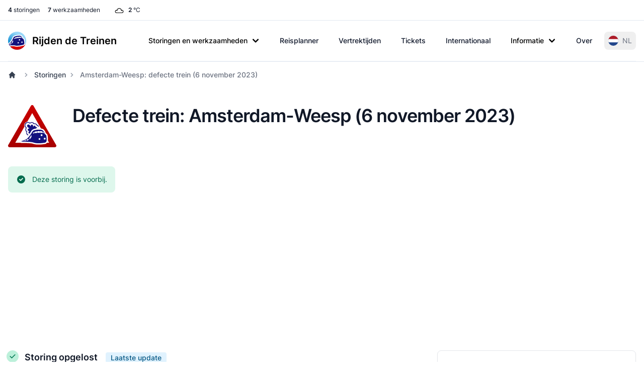

--- FILE ---
content_type: image/svg+xml
request_url: https://www.rijdendetreinen.nl/dynim/disruption/50415.svg
body_size: 17054
content:
<?xml version="1.0" encoding="utf-8"?><svg xmlns="http://www.w3.org/2000/svg" xmlns:xlink="http://www.w3.org/1999/xlink" width="1260" height="830"><svg xmlns="http://www.w3.org/2000/svg" width="1260" height="830" class="disruption-map" viewBox="322.28915662651 552 455.42168674699 300" x="0" y="0" style="clip-rule: evenodd; fill-rule: evenodd"><rect x="-1400" y="-1500" width="4800" height="1501" style="fill: #BFDFF5" /><rect x="-1400" y="0" width="1401" height="2400" style="fill: #BFDFF5" /><polygon points="0,1286 -700,2000 0,2000" style="fill: #BDD3DC" /><rect x="1" y="0" width="3400" height="2400" style="fill: #BDD3DC" /><g id="base-map"><path d="M-351.163-489.927h1163.48v1628.19h-1163.48z" transform="matrix(.99258 0 0 .99248 348.558 486.242)" style="fill: #bfdff5; fill-rule: nonzero" /><path d="M107.879 3562.53 0 3672.7v942.64h3298.06V70.599l-258.5.491c-3.5 0-6.24 2.714-6.24 5.832v71.588c0 3.129 2.74 5.858 6.24 5.858l29.96-.794c3.51 0 6.24 2.718 6.24 5.832 0 2.729.77 36.185.77 36.185 0 3.5-2.72 6.229-5.85 6.229-2.71 0-52.52-.382-52.52-.382-3.5 0-6.22 2.733-6.22 5.832v172.384c0 3.099 2.72 5.828 6.22 5.828l138.52-1.164c3.5 0 6.22 2.713 6.22 5.843l.41 292.206c1.17 3.515 0 3.897 3.5 7.381l26.07 25.304c3.5 3.5 2.34 3.901 3.5 7.385v281.723c-.4 5.06-.78 4.68-3.11 7.78l-79.37 79.78c-2.33 3.1-2.75 2.7-3.12 7.77v313.24c0 3.5-2.74 6.22-5.84 6.22-2.72 0-182.88.41-182.88.41-4.31.37-3.88 0-7.81 3.08l-53.68 52.95c-1.57 3.08-2.72 2.7-2.72 7.37 0 0 .38 180.15.38 182.87 0 3.12 2.72 5.83 6.22 5.83h203.13c5.05.4 4.67.79 7.78 3.13l119.07 119.06c3.5 3.5 3.12 3.9 3.5 7.4l.39 212.08c-.39 5.05-.77 4.63-3.1 7.75l-178.23 178.21c-3.5 3.5-3.5 2.73-7.38 3.5h-54.89c-3.1 0-5.82 2.72-5.82 6.25l.38 71.19c1.17 3.51 0 3.89 3.5 7.4l78.99 78.98c2.33 3.1 2.74 2.72 3.53 8.16l.38 120.63c0 3.51-2.72 6.24-5.85 6.24-2.72 0-138.14.38-138.14.38-5.07.42-4.67.78-7.78 3.12l-81.71 82.08c-3.12 2.37-2.74 2.74-7.79 3.15h-72.39c-3.1 0-5.81 2.7-5.81 6.18l.38 58c0 3.51-2.72 6.23-5.86 6.23h-21c-4.28-1.15-3.88 0-7.79-3.92l-62.64-63.02c-3.89-3.88-3.5-2.7-7.77-3.88h-113.64c-3.1 0-5.84 2.73-5.84 6.24l-.37 59.9c0 3.53-2.75 6.24-5.85 6.24h-127.65c-3.1 0-5.81 2.72-5.81 6.2l.38 132.68c.4 5.08.78 4.69 3.5 8.21l272.78 272.37c2.71 3.5 3.1 3.1 3.49 8.16l-.39 268.1c-.77 3.86 0 3.86-3.49 8.16l-88.34 88.33c-3.49 4.28-2.72 4.28-3.49 8.16l-.38 92.22c0 3.5 2.71 6.23 5.82 6.23l65 .37c3.11 0 5.83 2.74 5.83 5.86.38 2.72 0 70.04 0 70.04-.78 3.88 0 3.88-3.5 8.16l-195.34 196.11c-1.19 1.55-1.96 3.1-1.96 4.68 0 1.57 1.55 3.12 3.11 3.12 0 0 100 .37 102.75.37 3.11 0 5.83 2.73 5.83 6.24v53.71c0 3.49 2.71 6.2 5.81 6.2 2.75 0 73.18.77 75.89.77 3.14 0 5.86 2.73 5.86 6.24v176.25c-.78 3.9 0 3.9-3.91 7.79l-50.18 50.58c-3.92 3.93-3.13 3.93-3.92 7.79v28.01c0 3.51-2.71 6.23-5.81 6.23h-325.69c-3.15 0-5.86-2.72-5.86-6.23l.38-261.07c.4-5.08.78-4.69 3.12-7.8l79.79-79.37c2.32-3.11 2.72-2.74 3.1-7.77 0 0 0-196.88-.38-199.61 0-3.12-2.72-5.86-5.86-5.86h-112.43c-3.91-.77-3.52.4-8.19-3.5 0 0-145.91-145.53-147.86-147.45-2.35-2.33-6.2-2.33-8.56 0l-49.81 49c-3.1 2.35-1.94 2.75-8.18 3.53h-179.01c-3.89-.78-3.49.37-8.15-3.53l-145.93-146.69c-1.96-3.5-2.73-2.71-3.11-8.53l-.4-113.64c0-3.48-2.72-6.21-5.82-6.21h-43.98c-3.12 0-5.83 2.73-5.83 6.21v38.9c-.79 3.9 0 3.9-3.5 8.17l-63.43 63.82c-3.51 1.97-2.73 2.75-8.57 3.12h-127.64c-3.5 0-6.21-2.72-6.21-5.84v-26.07c0-3.11 2.71-5.84 6.21-5.84h34.64c3.5 0 6.21-2.72 6.21-5.82 0-2.73.4-66.55.4-70.44 0-3.1-2.35-5.85-5.83-5.85h-37.75c-5.05.4-4.65.77-7.79 3.13l-110.5 110.89c-3.11 2.32-2.71 2.73-7.79 3.12h-95.71c-3.5 0-4.27-2.35-4.27-5.45 0-2.71.36-40.08.36-43.98 0-3.1-2.33-7.38-5.84-7.38l-39.3-.37c-5.82.37-5.04 1.14-8.56 3.09 0 0-57.58 58.35-59.52 60.31-2.33 2.33-2.33 6.24.39 8.96l31.89 30.72c2.73 2.73 2.73 2.73 3.91 7.8v42.4c0 3.5-2.75 6.23-5.85 6.23H881.853v77.43c-.397 4.27-.397 4.27-2.729 8.17l-165.77 166.15c-4.293 2.73-4.293 2.73-8.179 2.73l-182.108-.4c-3.5 0-6.233-2.71-6.233-5.85 0-2.71-.396-52.13-.396-54.82 0-3.15-2.722-5.85-6.218-5.85 0 0-221.793.78-224.511.78-3.129 0-5.847 2.7-5.847 6.2l.767 48.26c0 3.5-2.717 6.22-5.82 6.22h-73.16c-4.271-1.16-4.271-1.16-7.782-3.9l-83.267-83.24c-2.717-3.51-2.717-3.51-3.885-7.78 0 0 1.168-54.89 1.168-66.15" transform="matrix(.3502 0 0 .35014 0 0)" style="fill: #bdd3dc; fill-rule: nonzero" /><g style="stroke-width: 1.0001; stroke-dasharray: none"><path d="M765.795-306.533c0 1.232-.964 2.192-2.067 2.192l-36.971.132c-1.229 0-2.196-.96-2.196-2.048 0-.96-.148-1.928-.148-1.928v-27.575s-.136-.96-.136-1.917c0-1.099-.964-2.059-2.196-2.059h-68.046c-1.229 0-2.2-.964-2.2-2.06 0-.96-.276-50.487-.276-51.44 0-1.103-.956-2.056-2.207-2.056l-84.952.272c-1.365.276-1.365 0-2.593 1.233l-19.124 18.935c-1.236 1.232-1.236.956-2.612 1.232h-24.877c-1.791.14-1.512.405-2.748 1.096l-34.495 34.299c-1.248 1.236-1.248.96-2.62 1.236l-119.183.136c-1.803.133-1.523.408-2.759 1.093l-45.354 44.999c-1.247 1.228-1.247.96-2.608 1.228l-18.845.136c-1.372.276-1.372 0-2.608 1.247l-58.015 57.895c-.684 1.232-.957.956-.957 2.872l.137 53.507c0 1.924-.276 1.648-.964 2.88 0 0-15.821 15.496-16.505 16.191-.824.821-.824 2.193.147 3.149l16.91 16.743c1.228 1.504.952 1.504 1.228 2.88v67.087c.144 2.056.416 1.776 1.1 3.012l24.208 24.291c1.504 1.224 1.504.945 2.88 1.224l68.594-.132c.552 0 1.104.548 1.104 1.096 0 .544-.276 1.096-.681 1.652l-14.033 14.135c-1.236 1.497-.96 1.497-1.236 2.869l-.128 69.558c.276 1.916.404 1.777 1.232 2.884l18.414 18.38c1.519 1.239 1.519.964 2.891 1.239l51.696.137c1.229 0 2.189.96 2.189 2.052 0 .956-.133 7.272-.133 7.272.133 2.059.408 1.776 1.108 3.019l10.291 10.421c.696 1.247.983.963 1.108 3.027v40.6c-.276 1.368 0 1.368-1.376 2.747l-69.415 69.139c-1.247 1.512-.975 1.512-1.247 2.873l.272 11.126c-.276 1.365 0 1.365-1.36 2.729l-24.892 24.427-7.835 7.952c-1.096.832-.957.96-2.744 1.096h-14.427l-4.686.137c-1.792-.137-1.648-.273-2.74-1.097l-18.29-18.383c-1.103-.82-.967-.953-2.759-1.096l-2.192-.129h-33.823c-1.784-.14-1.651-.276-2.744-1.103l-20.628-20.712c-1.089-.832-.96-.96-2.74-1.107l-19.794.147c-1.799-.147-1.655-.276-2.755-1.1l-3.987-4.108a2.193 2.193 0 0 1 0-3.024 54700 54700 0 0 1 24.332-24.015c1.38-1.368.824-1.368 1.38-2.74v-25.104c0-1.916-.288-1.644-.957-2.88l-33.819-33.615c-.691-1.228-.963-.964-.963-2.872l-.152-37.183c0-1.236.964-2.192 2.064-2.192.968 0 41.102-.265 41.102-.265 1.939 0 1.663-.279 2.892-.971l21.312-21.676c1.38-1.372 1.104-1.372 1.38-2.74V17.64c0-1.104-.968-2.067-2.215-2.067l-50.989.139c-1.236 0-2.204-.963-2.204-2.052 0-.964-.268-45.135-.268-45.135-.28-1.379 0-1.379-1.24-2.884l-29.148-29.083c-1.511-1.232-1.511-.964-2.891-1.232l-18.282.136c-1.916 0-1.64.276-2.883.96L86.43-45.195a2.183 2.183 0 0 1-3.024 0C82.722-45.883 54.55-73.87 54.55-73.87c-1.531-1.228-1.531-.952-2.895-1.228 0 0-27.489.128-28.453.128-1.096 0-2.074.964-2.074 2.2l.143 92.462c-.28 1.368 0 1.368-1.232 2.873L6.701 35.744c-1.24 1.508-.967 1.508-1.24 2.876v111.942c-.275 1.376 0 1.376-1.239 2.88l-19.654 19.483c-1.236 1.508-.96 1.508-1.236 2.884v42.395c-.276 1.361 0 1.361-1.239 2.88l-21.313 21.532c-1.228 1.512-.953 1.512-1.228 2.88v66.947c-.273 1.368 0 1.368-1.24 2.872l-95.819 95.762c-1.239 1.515-.963 1.515-1.239 2.887v61.735c.276 1.92.416 1.776 1.239 2.88l44.266 44.3c1.52 1.239 1.52.971 2.892 1.239h24.604c1.92.276 1.644.548 2.888 1.236l30.928 31.408c1.239.692.963.971 3.023.832h82.205c1.1 0 2.063.967 2.063 2.196v4.943c0 1.236-.963 2.192-2.067 2.192l-53.461-.14c-1.111 0-2.071.964-2.071 2.193l.132 11.115c-.272 1.376 0 1.376-1.225 2.88l-20.069 19.903c-1.383 1.092-1.247.96-2.763 1.092h-53.193c-1.24.136-1.364 0-2.751 1.096 0 0-32.568 32.924-33.275 33.612a2.17 2.17 0 0 0 0 3.012l21.724 21.676c1.52 1.239 1.656.823 2.896 1.239h43.298c1.239.408 1.368 0 2.611 1.501l13.886 13.727c1.236 1.508.96 1.508 1.236 2.876v14.396c0 1.248-.96 2.208-2.06 2.208h-44.949c-2.075.136-1.799-.14-3.032-.821l-34.779-34.575c-1.239-.688-.967-.963-2.887-1.232l-69.283-.136c-1.927.276-1.787.405-2.891 1.228l-14.982 14.684c-.813.82-2.2.82-2.876.132-.699-.684-33.407-33.059-33.407-33.059-1.512-.96-1.512-.96-2.896-.96l-17.597.136c-1.361 0-1.361 0-2.876.956l-29.556 29.779c-.824.816-.824 2.184.132 3.148l41.511 41.299c1.523.956 1.523.956 2.891.956l55.536-.276c1.788.133 1.656.276 2.892 1.24l14.014 13.852c1.1.828.971.964 2.891.964l29.148-.136c1.232 0 2.185-.964 2.185-2.064 0-.96-.129-25.791-.129-26.751 0-1.093.964-2.049 2.204-2.049l32.579.132c1.928.276 1.644.548 2.888 1.236l18.965 19.48c1.248.68.972.956 3.024.82l41.518-.14c1.232 0 1.655.964 1.655 2.06 0 .968.276 4.948.276 6.312l60.888-.14c1.112 0 2.072-.96 2.072-2.192V718.25c-.416-1.792-.416-1.792-1.388-2.759l-11.27-10.825c-.96-.967-.96-2.332-.125-3.163l21.029-21.26c1.236-.692.96-.964 3.017-1.108l13.882.144c1.239 0 2.071 1.516 2.071 2.608 0 1.368-.129 14.544-.129 15.496 0 1.107.261 1.928 1.505 1.928h33.807c1.796-.14 1.656-.269 2.756-1.097l39.046-39.106c1.096-.817.96-.956 2.74-1.096h13.334c1.229 0 2.06.967 2.06 2.067 0 1.361-.125 23.864-.125 24.828 0 1.092-.979 2.056-2.211 2.056h-12.23c-1.24 0-2.204.96-2.204 2.056v9.199c0 1.096.964 2.056 2.204 2.056h45.089c2.068-.14 1.792-.415 3.024-1.103l22.401-22.496c1.251-1.512.975-1.512 1.251-2.88v-13.72c0-1.236.953-2.199 2.064-2.199h15.519c1.1 0 2.075.963 2.075 2.203l.139 40.055c.137 2.053.401 1.781 1.097 3.013l51.545 51.715c1.64 1.383 1.511.975 2.895 1.247h63.235c2.181-.272 1.776-.416 2.872-1.247l17.598-17.272a2.17 2.17 0 0 1 3.023 0l52.233 51.987c1.663 1.372 1.524.96 2.896 1.236h39.722c1.104 0 2.064.956 2.064 2.056.144.945.144 70.386.144 70.386-.144 1.78-.276 1.64-1.104 2.74l-28.173 27.984c-.839 1.096-.971.952-1.115 2.74l-.132 92.05c0 1.236.971 2.203 2.071 2.203H548.59c1.107 0 2.067-.967 2.067-2.203v-9.865c.276-1.383 0-1.383 1.372-2.755l17.745-17.839c1.365-1.368 1.089-1.368 1.365-2.733v-62.15c0-1.229-.964-2.192-2.06-2.192-.972 0-25.845-.272-26.805-.272-1.107 0-2.067-.96-2.067-2.2v-18.936c0-1.228-.956-2.192-2.052-2.192l-36.291-.136c-.552 0-1.104-.548-1.104-1.096 0-.552.276-1.096.68-1.64l69.007-69.15c1.247-1.504.967-1.504 1.247-2.884 0 0 .132-23.724 0-24.68a2.125 2.125 0 0 0-2.071-2.071l-22.953-.137c-1.092 0-2.06-.956-2.06-2.184l.132-32.515c.273-1.376 0-1.376 1.24-2.884l31.211-31.155c1.232-1.5.964-1.5 1.232-2.872l.137-94.515c-.137-1.784-.28-1.655-1.24-2.883l-96.37-96.03c-.953-1.24-1.089-1.104-1.229-2.88l-.136-46.776c0-1.236.96-2.203 2.052-2.203h45.094c1.104 0 2.067-.964 2.067-2.192l.14-21.128c0-1.24.96-2.196 2.06-2.196h40.139c1.511.412 1.372 0 2.751 1.368l22.118 22.232c1.383 1.36 1.258.952 2.766 1.36h7.423c1.104 0 2.056-.956 2.056-2.184l-.139-20.444c0-1.236.967-2.192 2.063-2.192h25.572c1.788-.14 1.645-.283 2.752-1.104l28.864-28.939c1.104-.821.964-.968 2.748-1.096l48.801-.148c1.1 0 2.067-.96 2.067-2.192l-.143-42.527c-.276-1.92-.408-1.78-1.229-2.88l-27.911-27.844c-1.248-1.247-.832-1.379-1.248-2.615l-.124-25.104c0-1.232.956-2.188 2.06-2.188h19.385c1.368-.276 1.368 0 2.608-1.24l62.959-62.827c.824-1.096.964-.956 1.104-2.744l-.14-74.766c-.14-1.24 0-1.38-1.24-2.608l-42.066-41.976c-1.096-.823-.949-.975-2.74-1.096h-71.758c-1.247 0-2.207-.971-2.207-2.063l-.133-64.479c0-1.644.405-1.5.956-2.608l18.966-18.648c1.387-1.103 1.247-.971 2.759-1.103l64.604-.137c1.103 0 2.067-.963 2.067-2.199v-110.43c.151-1.784.276-1.652 1.096-2.752l2.759-2.74 25.285-25.379c.832-1.096.956-.957 1.107-2.744v-99.326c-.419-1.228 0-1.368-1.247-2.6l-7.563-7.552-1.64-1.372c-1.24-1.228-.824-1.368-1.24-2.593v-5.624c0-.695-.276-27.031-.276-51.862" transform="matrix(.9927 0 0 .99251 348.601 486.258)" style="display: inline; fill: #cceccd; fill-rule: nonzero; stroke: #369dc5; stroke-width: 1.0001; stroke-dasharray: none" /></g><path d="M-282.648 821.896c1.24.967 1.24.967 2.744 1.379h25.856c1.096 0 2.052-.964 2.052-2.192l-.272-17.023c0-1.228.96-2.181 2.064-2.181l79.317-.276c1.236 0 2.192.953 2.192 2.056 0 .953.143 18.376.143 19.34 0 1.104.96 2.06 2.2 2.06l64.335.14c1.368 0 1.368 0 2.891-.96l58.56-58.583c.824-1.375.824-1.375.964-2.884v-27.295l-9.211-.272c-1.927.272-1.659.548-2.887 1.236l-8.391 8.36c-1.232.688-.963.956-3.023.828h-22.398c-2.071.128-1.795-.14-3.031-.832l-14.162-14.676c-1.228-.68-.956-.956-2.891-1.228h-14.151c-1.239 0-2.195.96-2.195 2.052 0 .96-.137 4.951-.137 6.312 0 1.372-.275 1.784-1.251 3.292l-22.956 23.183c-1.096.824-.96.957-2.88.957h-44.678c-1.928 0-1.784-.133-2.891-.957l-19.106-19.339c-1.232-.964-1.096-1.096-2.884-1.232h-69.293c-1.777.132-1.641.268-2.873 1.232l-22.409 22.639c0 3.969-.139 22.772-.139 22.772.415 1.508.415 1.508 1.375 2.747l29.416 29.348" transform="matrix(.9927 0 0 .99251 348.601 486.258)" style="fill: #cceccd; fill-rule: nonzero; stroke: #359cc4; stroke-width: 1px" /><path d="M112.993-266.916c.823-.821 2.199-.821 2.887-.125.68.68 8.239 8.092 8.92 8.78a2.17 2.17 0 0 1 0 3.023l-46.67 46.67c-1.383 1.103-1.515.967-2.751 1.103l-19.079.136c-.545 0-1.096-.548-1.096-1.107 0-.54.272-1.088.684-1.64zm126.568-83.588c.548 0 1.096.551 1.096 1.092 0 .548-.272 1.104-.684 1.655l-13.999 14.132c-1.236 1.24-1.372 1.104-2.608 1.24l-12.903-.136c-1.236.136-1.376 0-2.752 1.096l-33.218 33.086c-1.096.812-.96.952-2.884 1.224h-5.628c-1.232.144-1.368 0-2.747 1.115l-13.724 13.712a2.149 2.149 0 0 1-3.016 0c-.688-.676-7.283-7.272-7.963-7.956-.688-.684-.688-2.06.132-2.887l56.009-56.145c1.379-1.096 1.243-.952 2.748-1.096zM61.655-189.077c-.824-.832-2.192-.832-3.163.14l-36.926 36.922c-1.236 1.512-.956 1.512-1.236 2.88l-.132 61.217c0 1.239.956 2.199 2.056 2.199.967 0 27.73-.136 28.698-.136 1.096 0 2.052-.96 2.052-2.199l-.136-13.176c.272-1.368 0-1.368 1.228-2.887l21.147-21.128c1.236-1.515.96-1.515 1.236-2.88l.136-44.345c-.276-1.916-.416-1.78-1.236-2.884zm208.384-165.547c.136-1.784.276-1.652 1.096-2.74l11.535-11.539c1.369-1.089 1.369-.816 2.741-1.089l81.403-.143c.548 0 1.1.548 1.1 1.096s-.276 1.1-.688 1.648l-13.863 13.863c-1.369 1.107-1.369.824-2.741 1.107h-35.557c-1.38.269-1.38 0-2.744 1.093l-9.476 9.607c-1.368 1.1-1.368.832-2.743 1.1h-27.871c-1.096 0-2.056-.967-2.056-2.203zm171.734-45.573c-1.379.275-1.379 0-2.748 1.096l-19.079 19.086c-.412.544-.68 1.096-.68 1.652 0 .544.544 1.092 1.092 1.092h33.355c1.379-.276 1.379 0 2.747-1.096l19.355-19.223c.412-.548.681-1.096.681-1.644 0-.548-.545-1.1-1.093-1.1zM-98.959 573.434c1.512 1.239 1.512.963 2.884 1.239h26.902c1.928.272 1.652.548 2.884 1.236l13.999 14.559c1.236.676.96.952 3.028.816h23.879c1.927-.276 1.784-.412 2.887-1.236 1.096-1.096 2.604-2.883 3.288-3.571a2.149 2.149 0 0 0 0-3.016l-50.925-51.201c-1.232-.681-.956-.96-2.88-1.24h-19.91c-1.368-.272-1.368 0-2.873-1.229l-25.95-25.81c-1.096-.82-.96-.964-2.751-1.096h-18.943c-1.777.132-1.641.276-2.744 1.096 0 0-30.063 30.062-30.743 30.75-.695.681-.695 2.06.268 3.024l7 7.003c.964.953 2.343.953 3.024.276.68-.699 17.847-18.13 17.847-18.13.96-.964 2.328-.964 3.016-.272.691.68 46.813 46.802 46.813 46.802zm-113.25 35.145c.681.688 2.056.688 3.024-.276l23.607-23.614c.688-.677 2.056-.677 3.016.276l31.57 31.574c1.516 1.236 1.516.96 2.888 1.236h36.378c1.372-.276 1.372 0 2.887-1.236l10.568-10.428c.68-.691.68-2.059-.276-3.023l-39.678-39.527c-1.504-1.247-1.504-.971-2.88-1.247l-60.264-.128c-1.372.272-1.372 0-2.876 1.232l-25.266 25.258c-.96.968-.96 2.332-.273 3.024.681.68 16.887 16.199 17.575 16.879zm-17.575 31.711c-.82.833-.82 2.19 0 3.023.681.68 23.199 23.191 23.883 23.887.696.68 2.068.68 2.888-.151l10.703-10.836c1.1-.824.964-.964 2.888-1.236h36.374c1.096 0 2.056-.964 2.056-2.192v-5.632c-.412-1.78-.412-1.78-1.368-2.748l-11.803-11.803c-1.512-.964-1.512-.964-2.884-.964h-52.585c-1.916.272-1.776.416-2.872 1.24zm620.62-537.123v37.198c-.272 1.368 0 1.368-1.368 2.744l-70.696 70.696c-1.239 1.508-.967 1.508-1.239 2.876l.272 11.119c-.272 1.372 0 1.372-1.368 2.744l-27.591 28.003c-1.096.82-.956.971-2.748 1.103h-16.335c-1.791-.132-1.651-.283-2.751-1.103l-24.291-24.424c-1.096-.831-.956-.967-2.748-1.103l-31.302-.276c-1.776-.14-1.64-.276-2.74-1.096l-20.734-21.29a2.153 2.153 0 0 1 0-3.009c.68-.691 121.632-121.761 121.632-121.761 1.504-1.24 1.916-.828 3.296-1.103h62.589c1.791.136 1.655.275 2.747 1.103l14.143 14.419c1.229 1.504.957 1.776 1.229 3.156z" transform="matrix(.9927 0 0 .99251 348.601 486.258)" style="display: inline; fill: #cceccd; fill-rule: nonzero; stroke: #359cc4; stroke-width: 1.0001; stroke-miterlimit: 3.864; stroke-dasharray: none" /><path d="M214.715 46.198h12.215c1.38.276 1.38 0 2.751 1.368l35.83 35.558 9.472 9.751c.824 1.096.956.952.956 2.872l.136 20.727m-486.919 492.653-8.096 8.1c-1.232 1.512-.964 1.512-1.232 2.88v11.531m110.23-124.905-4.385 4.116m91.143 68.904 21.551-21.823m.416 9.468h-9.479m-140.84 49.005-15.099 14.959m68.908-27.447 29.11-29.102m-99.666-28.69-15.927 16.063M330.164 75.297v9.191M194.536 230.404l5.631-5.48m47.222 13.451-4.944 5.212M390.98 104.539h5.575m-9.97 41.45 3.567 3.439m-61.901 54.762 3.704 3.564m-40.089 47.501 2.876 2.747m-524.938 382.836-7.823 7.691m86.347 6.032v8.368" transform="matrix(.9927 0 0 .99251 348.601 486.258)" style="fill: none; fill-rule: nonzero; stroke: #359cc4; stroke-width: .38px; stroke-miterlimit: 3.864" /><path d="m128.904-63.442 81.449-85.701" transform="matrix(.9927 0 0 .99251 348.601 486.258)" style="fill: none; stroke: #369dc5; stroke-width: 1px" /></g><g class="lines" style="stroke: #aaa; stroke-width: 2"><path d="M404 812 C 404 812 408 812 412 816 L424 828" id="line-36-107" style="fill: none" /><path d="M424 828 L428 832 C 432 836 432 840 432 840" id="line-107-813" style="fill: none" /><path d="M432 852 L432 840" id="line-501-813" style="fill: none" /><path d="M432 864 L432 852" id="line-500-501" style="fill: none" /><path d="M432 864 L432 876" id="line-500-816" style="fill: none" /><path d="M432 892 L432 876" id="line-195-816" style="fill: none" /><path d="M268 888 L268 880 C 268 876 264 868 264 868" id="line-213-214" style="fill: none" /><path d="M268 888 L268 900" id="line-213-216" style="fill: none" /><path d="M268 900 L268 912" id="line-216-407" style="fill: none" /><path d="M280 936 L276 932 C 272 928 268 920 268 916 L268 912" id="line-144-407" style="fill: none" /><path d="M280 936 L288 944" id="line-144-147" style="fill: none" /><path d="M288 944 L304 960 C 308 964 312 968 316 968 L324 968" id="line-147-422" style="fill: none" /><path d="M364 968 L324 968" id="line-411-422" style="fill: none" /><path d="M468 1104 L440 1104 C 436 1104 436 1104 432 1100 L412 1080 C 408 1076 408 1072 408 1068 L408 1044 C 408 1040 408 1040 404 1036 L392 1024 C 388 1020 392 1016 388 1012 L376 1000 L368 992 C 364 988 364 988 364 984 L364 968" id="line-61-411" style="fill: none" /><path d="M364 980 L364 968" id="line-410-411" style="fill: none" /><path d="M364 980 L364 984 C 364 988 368 992 368 992" id="line-410-414" style="fill: none" /><path d="M376 1000 L368 992" id="line-413-414" style="fill: none" /><path d="M384 1008 L376 1000" id="line-401-413" style="fill: none" /><path d="M392 1016 L384 1008" id="line-98-401" style="fill: none" /><path d="M392 1016 C 392 1016 396 1020 400 1020 L408 1020" id="line-98-541" style="fill: none" /><path d="M424 1020 L408 1020" id="line-124-541" style="fill: none" /><path d="M468 1104 L452 1104 L432 1124 C 428 1128 424 1128 424 1128" id="line-61-185" style="fill: none" /><path d="M424 1128 L372 1128" id="line-185-405" style="fill: none" /><path d="M324 1180 C 324 1180 324 1176 328 1172 L372 1128" id="line-75-405" style="fill: none" /><path d="M324 1180 L324 1196 C 324 1200 324 1204 320 1204 L292 1204" id="line-75-395" style="fill: none" /><path d="M276 1204 L292 1204" id="line-281-395" style="fill: none" /><path d="M276 1204 L272 1204 C 268 1204 268 1204 264 1200 L252 1188" id="line-281-297" style="fill: none" /><path d="M232 1172 C 232 1172 236 1172 240 1176 L252 1188" id="line-112-297" style="fill: none" /><path d="M232 1172 L208 1172" id="line-112-211" style="fill: none" /><path d="M140 1172 L208 1172" id="line-37-211" style="fill: none" /><path d="M140 1172 L120 1172 C 116 1172 112 1172 112 1176 L112 1180" id="line-37-329" style="fill: none" /><path d="M112 1180 L112 1192" id="line-329-494" style="fill: none" /><path d="M112 1200 L112 1192" id="line-493-494" style="fill: none" /><path d="M332 812 L332 800 L340 792 L352 780" id="line-308-544" style="fill: none" /><path d="M368 764 L352 780" id="line-364-544" style="fill: none" /><path d="M380 752 L368 764" id="line-232-364" style="fill: none" /><path d="M380 752 C 380 752 388 744 392 744 L400 744 L404 744" id="line-232-428" style="fill: none" /><path d="M344 736 L368 712 C 372 708 376 708 376 708" id="line-219-244" style="fill: none" /><path d="M344 736 L336 744 C 332 748 332 752 332 752" id="line-219-237" style="fill: none" /><path d="M332 752 L332 784" id="line-237-483" style="fill: none" /><path d="M332 812 L332 784" id="line-308-483" style="fill: none" /><path d="M364 968 L364 852 C 364 848 372 836 372 836 L372 836 C 372 836 380 824 380 820 L380 780 L380 760 C 380 756 388 744 392 744 L400 744 L404 744" id="line-411-428" style="fill: none" /><path d="M460 708 L440 708" id="line-43-50" style="fill: none" /><path d="M428 720 C 428 720 428 716 432 712 C 436 708 440 708 440 708" id="line-44-50" style="fill: none" /><path d="M428 720 L428 736 C 428 740 420 744 416 744 L404 744" id="line-44-428" style="fill: none" /><path d="M568 776 L568 788" id="line-271-273" style="fill: none" /><path d="M568 800 L568 788" id="line-259-273" style="fill: none" /><path d="M568 800 L568 824 C 568 828 568 828 564 832 L560 836" id="line-259-471" style="fill: none" /><path d="M544 848 L560 836" id="line-467-471" style="fill: none" /><path d="M600 776 L600 784" id="line-102-420" style="fill: none" /><path d="M600 784 L600 792" id="line-420-438" style="fill: none" /><path d="M600 792 L600 800" id="line-438-448" style="fill: none" /><path d="M596 828 C 596 828 600 824 600 820 L600 800" id="line-132-448" style="fill: none" /><path d="M580 828 L588 828 L596 828" id="line-77-132" style="fill: none" /><path d="M580 828 L572 828 C 568 828 560 836 560 836" id="line-77-471" style="fill: none" /><path d="M632 792 L660 792" id="line-23-687" style="fill: none" /><path d="M692 804 L684 796 C 680 792 676 792 672 792 L660 792" id="line-89-687" style="fill: none" /><path d="M700 812 L692 804" id="line-87-89" style="fill: none" /><path d="M700 812 L708 820" id="line-87-764" style="fill: none" /><path d="M716 828 L708 820" id="line-315-764" style="fill: none" /><path d="M720 840 L720 836 C 720 832 716 828 716 828" id="line-163-315" style="fill: none" /><path d="M728 848 L724 848 C 720 848 720 840 720 840" id="line-162-163" style="fill: none" /><path d="M632 792 L644 780" id="line-23-24" style="fill: none" /><path d="M644 780 L656 768" id="line-24-54" style="fill: none" /><path d="M656 768 L672 752" id="line-54-354" style="fill: none" /><path d="M672 752 L688 736" id="line-354-391" style="fill: none" /><path d="M692 720 L692 728 C 692 732 688 736 688 736" id="line-172-391" style="fill: none" /><path d="M692 720 L692 700" id="line-172-225" style="fill: none" /><path d="M692 700 C 692 700 696 696 700 696 L720 696 C 724 696 724 696 728 692 L744 676" id="line-225-360" style="fill: none" /><path d="M768 652 L744 676" id="line-227-360" style="fill: none" /><path d="M768 652 L796 624" id="line-227-524" style="fill: none" /><path d="M796 624 L820 600" id="line-524-532" style="fill: none" /><path d="M764 584 L796 584" id="line-294-815" style="fill: none" /><path d="M820 600 L808 588 C 804 584 804 584 800 584 L796 584" id="line-532-815" style="fill: none" /><path d="M632 792 L688 792 C 692 792 696 792 700 788 L720 768 C 724 764 728 760 732 760 L808 760" id="line-23-31" style="fill: none" /><path d="M544 848 C 544 848 556 836 560 836 L568 836 C 572 836 572 844 572 844" id="line-467-470" style="fill: none" /><path d="M788 872 L788 896" id="line-6-11" style="fill: none" /><path d="M788 896 L788 904" id="line-11-184" style="fill: none" /><path d="M788 904 C 788 904 788 912 784 912 L748 912" id="line-184-526" style="fill: none" /><path d="M732 912 L748 912" id="line-251-526" style="fill: none" /><path d="M732 912 L716 912" id="line-251-377" style="fill: none" /><path d="M700 912 L716 912" id="line-299-377" style="fill: none" /><path d="M700 912 C 700 912 692 912 688 916 L680 924 C 676 928 672 928 672 928" id="line-299-458" style="fill: none" /><path d="M424 1020 L448 1020" id="line-124-125" style="fill: none" /><path d="M448 1020 L464 1020" id="line-125-548" style="fill: none" /><path d="M476 1020 L464 1020" id="line-423-548" style="fill: none" /><path d="M476 1020 C 476 1020 480 1020 484 1016 L488 1012" id="line-423-685" style="fill: none" /><path d="M500 1000 L488 1012" id="line-205-685" style="fill: none" /><path d="M500 1000 L512 988" id="line-205-546" style="fill: none" /><path d="M528 972 L512 988" id="line-210-546" style="fill: none" /><path d="M544 956 L528 972" id="line-13-210" style="fill: none" /><path d="M544 956 L560 940" id="line-13-307" style="fill: none" /><path d="M584 928 L576 928 C 572 928 560 940 560 940" id="line-106-307" style="fill: none" /><path d="M584 928 L624 928" id="line-106-198" style="fill: none" /><path d="M624 1040 L636 1040" id="line-266-269" style="fill: none" /><path d="M636 1040 C 636 1040 640 1040 644 1036 L652 1028" id="line-269-404" style="fill: none" /><path d="M672 1008 L652 1028" id="line-383-404" style="fill: none" /><path d="M684 996 L672 1008" id="line-367-383" style="fill: none" /><path d="M684 996 L720 960 C 724 956 732 956 732 956" id="line-367-416" style="fill: none" /><path d="M732 956 L748 956" id="line-416-502" style="fill: none" /><path d="M764 956 L748 956" id="line-356-502" style="fill: none" /><path d="M764 956 L772 956 C 776 956 780 952 780 952" id="line-356-762" style="fill: none" /><path d="M788 944 L780 952" id="line-355-762" style="fill: none" /><path d="M788 904 L788 932" id="line-184-358" style="fill: none" /><path d="M788 944 L788 932" id="line-355-358" style="fill: none" /><path d="M788 944 L788 964" id="line-355-357" style="fill: none" /><path d="M788 992 L788 964" id="line-335-357" style="fill: none" /><path d="M796 1012 L792 1008 C 788 1004 788 1004 788 1000 L788 992" id="line-115-335" style="fill: none" /><path d="M824 1040 L796 1012" id="line-85-115" style="fill: none" /><path d="M824 1040 L844 1060" id="line-85-488" style="fill: none" /><path d="M844 1060 C 844 1060 848 1064 848 1068 L848 1080 C 848 1084 848 1088 852 1092 L856 1096" id="line-488-492" style="fill: none" /><path d="M912 1164 L912 1156 C 912 1152 912 1152 908 1148 L856 1096" id="line-97-492" style="fill: none" /><path d="M912 1164 L912 1176" id="line-97-487" style="fill: none" /><path d="M676 1156 L728 1156" id="line-168-249" style="fill: none" /><path d="M728 1156 L740 1156" id="line-249-250" style="fill: none" /><path d="M752 1156 L740 1156" id="line-247-250" style="fill: none" /><path d="M752 1156 L764 1156" id="line-247-248" style="fill: none" /><path d="M796 1156 L764 1156" id="line-137-248" style="fill: none" /><path d="M796 1156 L860 1156" id="line-137-265" style="fill: none" /><path d="M912 1164 L912 1160 C 912 1156 908 1156 904 1156 L860 1156" id="line-97-265" style="fill: none" /><path d="M868 1256 L868 1228" id="line-402-431" style="fill: none" /><path d="M880 1208 L872 1216 C 868 1220 868 1228 868 1228" id="line-415-431" style="fill: none" /><path d="M880 1208 L896 1192" id="line-415-457" style="fill: none" /><path d="M896 1192 L912 1176" id="line-457-487" style="fill: none" /><path d="M676 1156 L704 1184" id="line-168-209" style="fill: none" /><path d="M704 1184 L724 1204" id="line-209-276" style="fill: none" /><path d="M724 1204 L752 1232" id="line-276-348" style="fill: none" /><path d="M752 1232 C 752 1232 764 1244 768 1244 L776 1244" id="line-348-517" style="fill: none" /><path d="M868 1256 C 868 1256 864 1244 860 1244 L776 1244" id="line-402-517" style="fill: none" /><path d="M468 1104 L516 1104" id="line-61-218" style="fill: none" /><path d="M516 1104 L544 1104" id="line-218-455" style="fill: none" /><path d="M544 1104 L560 1104" id="line-455-456" style="fill: none" /><path d="M580 1104 L560 1104" id="line-453-456" style="fill: none" /><path d="M624 1040 L624 1056 C 624 1060 620 1064 616 1068 L580 1104" id="line-266-453" style="fill: none" /><path d="M828 1308 C 828 1308 828 1304 832 1300 L864 1268 C 868 1264 868 1256 868 1256" id="line-161-402" style="fill: none" /><path d="M828 1308 L828 1324" id="line-161-437" style="fill: none" /><path d="M828 1324 L828 1348" id="line-437-440" style="fill: none" /><path d="M792 1416 L792 1440" id="line-62-342" style="fill: none" /><path d="M792 1416 L792 1388 C 792 1384 796 1380 796 1380" id="line-62-78" style="fill: none" /><path d="M796 1380 L808 1368" id="line-78-320" style="fill: none" /><path d="M808 1368 L828 1348" id="line-320-440" style="fill: none" /><path d="M792 1440 L792 1452" id="line-342-344" style="fill: none" /><path d="M888 1388 L884 1396" id="line-261-262" style="fill: none" /><path d="M884 1396 L884 1416" id="line-262-478" style="fill: none" /><path d="M884 1432 L884 1420 L884 1416" id="line-287-478" style="fill: none" /><path d="M884 1432 L884 1436 C 884 1440 868 1440 868 1440" id="line-287-433" style="fill: none" /><path d="M868 1440 L852 1440" id="line-433-486" style="fill: none" /><path d="M836 1440 L852 1440" id="line-426-486" style="fill: none" /><path d="M816 1440 L836 1440" id="line-331-426" style="fill: none" /><path d="M816 1440 L804 1440" id="line-331-723" style="fill: none" /><path d="M792 1440 L804 1440" id="line-342-723" style="fill: none" /><path d="M876 1380 C 876 1380 880 1380 884 1384 L888 1388" id="line-224-261" style="fill: none" /><path d="M876 1380 L868 1380" id="line-224-352" style="fill: none" /><path d="M868 1380 L864 1380 C 860 1380 852 1372 852 1372" id="line-352-432" style="fill: none" /><path d="M844 1364 L852 1372" id="line-417-432" style="fill: none" /><path d="M836 1356 L844 1364" id="line-203-417" style="fill: none" /><path d="M836 1356 L828 1348" id="line-203-440" style="fill: none" /><path d="M888 1388 L900 1388" id="line-261-312" style="fill: none" /><path d="M908 1400 C 908 1400 908 1388 904 1388 L900 1388" id="line-165-312" style="fill: none" /><path d="M908 1412 L908 1400" id="line-120-165" style="fill: none" /><path d="M908 1412 L908 1428" id="line-120-295" style="fill: none" /><path d="M1008 872 L1024 856 C 1028 852 1028 848 1028 848" id="line-51-522" style="fill: none" /><path d="M1008 872 L988 892 C 984 896 976 896 976 896" id="line-51-496" style="fill: none" /><path d="M948 896 L976 896" id="line-454-496" style="fill: none" /><path d="M936 896 L948 896" id="line-199-454" style="fill: none" /><path d="M916 896 L936 896" id="line-145-199" style="fill: none" /><path d="M916 896 L904 896" id="line-145-146" style="fill: none" /><path d="M904 896 L888 896" id="line-146-510" style="fill: none" /><path d="M868 904 C 868 904 876 896 880 896 L888 896" id="line-128-510" style="fill: none" /><path d="M868 904 C 868 904 860 912 856 912 L848 912 L844 912" id="line-128-538" style="fill: none" /><path d="M832 900 L844 912" id="line-156-538" style="fill: none" /><path d="M832 900 L820 888" id="line-156-545" style="fill: none" /><path d="M800 872 C 800 872 804 872 808 876 L820 888" id="line-9-545" style="fill: none" /><path d="M788 872 L800 872" id="line-6-9" style="fill: none" /><path d="M1028 848 C 1028 848 1028 840 1024 840 L1020 840" id="line-522-523" style="fill: none" /><path d="M988 836 C 988 836 992 840 996 840 L1020 840" id="line-316-523" style="fill: none" /><path d="M988 836 L960 808" id="line-316-400" style="fill: none" /><path d="M960 808 C 960 808 952 800 948 800 L920 800" id="line-400-476" style="fill: none" /><path d="M920 800 L900 800 C 896 800 896 800 892 796 L872 776" id="line-476-534" style="fill: none" /><path d="M808 760 L828 760" id="line-31-32" style="fill: none" /><path d="M828 760 L844 760" id="line-32-282" style="fill: none" /><path d="M844 760 L852 760 C 856 760 860 764 860 764" id="line-282-481" style="fill: none" /><path d="M860 764 L872 776" id="line-481-534" style="fill: none" /><path d="M852 716 L864 728 C 868 732 872 740 872 744 L872 776" id="line-153-534" style="fill: none" /><path d="M808 760 L820 748" id="line-31-33" style="fill: none" /><path d="M820 748 L836 732" id="line-33-460" style="fill: none" /><path d="M852 716 L836 732" id="line-153-460" style="fill: none" /><path d="M1008 660 L984 660" id="line-25-504" style="fill: none" /><path d="M960 680 L976 664 C 980 660 984 660 984 660 L984 660" id="line-406-504" style="fill: none" /><path d="M916 716 L920 716 C 924 716 924 716 928 712 L960 680" id="line-258-406" style="fill: none" /><path d="M872 716 L916 716" id="line-154-258" style="fill: none" /><path d="M852 716 L872 716" id="line-153-154" style="fill: none" /><path d="M1008 660 L1016 668" id="line-25-27" style="fill: none" /><path d="M1016 668 L1028 680" id="line-27-86" style="fill: none" /><path d="M1028 680 L1048 700" id="line-86-233" style="fill: none" /><path d="M1048 700 L1032 700" id="line-233-686" style="fill: none" /><path d="M1016 708 L1020 704 C 1024 700 1032 700 1032 700" id="line-123-686" style="fill: none" /><path d="M1016 708 L988 736" id="line-123-207" style="fill: none" /><path d="M988 736 L952 772" id="line-207-304" style="fill: none" /><path d="M952 772 C 952 772 948 776 944 776 L872 776" id="line-304-534" style="fill: none" /><path d="M1048 700 L1072 700" id="line-233-234" style="fill: none" /><path d="M1072 700 L1092 700 C 1096 700 1104 692 1104 692" id="line-234-372" style="fill: none" /><path d="M1072 724 L1060 712" id="line-178-785" style="fill: none" /><path d="M1048 700 L1060 712" id="line-233-785" style="fill: none" /><path d="M1072 724 L1076 728 C 1080 732 1084 732 1084 732" id="line-178-181" style="fill: none" /><path d="M1084 732 L1092 732" id="line-181-194" style="fill: none" /><path d="M1128 744 L1120 736 C 1116 732 1116 732 1112 732 L1092 732" id="line-192-194" style="fill: none" /><path d="M852 716 L828 692" id="line-153-379" style="fill: none" /><path d="M828 692 C 828 692 820 684 820 680 L820 664" id="line-379-507" style="fill: none" /><path d="M820 664 L820 600" id="line-507-532" style="fill: none" /><path d="M932 660 L984 660" id="line-362-504" style="fill: none" /><path d="M932 660 L884 660 C 880 660 868 648 868 648" id="line-362-394" style="fill: none" /><path d="M856 636 L868 648" id="line-254-394" style="fill: none" /><path d="M856 636 L820 600" id="line-254-532" style="fill: none" /><path d="M1008 660 L988 640" id="line-25-499" style="fill: none" /><path d="M972 624 L988 640" id="line-121-499" style="fill: none" /><path d="M972 624 C 972 624 968 620 968 616 L968 612" id="line-121-484" style="fill: none" /><path d="M968 576 L968 612" id="line-338-484" style="fill: none" /><path d="M924 232 L900 232 C 896 232 896 232 892 228 L880 216 C 876 212 876 212 872 212 L860 212" id="line-204-531" style="fill: none" /><path d="M836 212 L860 212" id="line-202-531" style="fill: none" /><path d="M796 212 L836 212" id="line-96-202" style="fill: none" /><path d="M796 212 L792 212 C 788 212 784 216 780 220 L764 236" id="line-96-783" style="fill: none" /><path d="M764 236 L752 248" id="line-783-786" style="fill: none" /><path d="M740 260 L752 248" id="line-228-786" style="fill: none" /><path d="M740 260 L732 268 C 728 272 728 272 724 272 L716 272" id="line-228-322" style="fill: none" /><path d="M692 272 L716 272" id="line-321-322" style="fill: none" /><path d="M584 264 L576 256" id="line-242-243" style="fill: none" /><path d="M620 272 L596 272 C 592 272 592 272 588 268 L584 264" id="line-187-242" style="fill: none" /><path d="M640 272 L620 272" id="line-143-187" style="fill: none" /><path d="M664 272 L640 272" id="line-127-143" style="fill: none" /><path d="M664 272 L692 272" id="line-127-321" style="fill: none" /><path d="M692 272 L680 272 L664 288 C 660 292 660 292 660 296 L660 308" id="line-321-333" style="fill: none" /><path d="M660 308 L660 340 C 660 344 656 348 656 348 L656 348" id="line-333-430" style="fill: none" /><path d="M648 356 L656 348" id="line-429-430" style="fill: none" /><path d="M636 368 L648 356" id="line-277-429" style="fill: none" /><path d="M636 368 L616 388" id="line-277-509" style="fill: none" /><path d="M604 400 L616 388" id="line-255-509" style="fill: none" /><path d="M604 400 L592 412" id="line-255-288" style="fill: none" /><path d="M592 412 L580 424" id="line-288-447" style="fill: none" /><path d="M376 708 L356 708" id="line-244-382" style="fill: none" /><path d="M356 708 L332 708" id="line-382-540" style="fill: none" /><path d="M376 696 L376 708" id="line-83-244" style="fill: none" /><path d="M376 696 L376 684" id="line-83-436" style="fill: none" /><path d="M376 672 L376 684" id="line-435-436" style="fill: none" /><path d="M376 660 L376 672" id="line-142-435" style="fill: none" /><path d="M380 648 C 380 648 376 652 376 656 L376 660" id="line-111-142" style="fill: none" /><path d="M380 648 L388 640" id="line-111-238" style="fill: none" /><path d="M388 640 L392 636 C 396 632 388 624 388 624" id="line-238-468" style="fill: none" /><path d="M440 708 L412 708" id="line-50-684" style="fill: none" /><path d="M400 708 L412 708" id="line-245-684" style="fill: none" /><path d="M376 708 L400 708" id="line-244-245" style="fill: none" /><path d="M548 532 L560 532" id="line-79-170" style="fill: none" /><path d="M548 532 L536 532" id="line-79-80" style="fill: none" /><path d="M536 532 C 536 532 532 532 528 536 L520 544" id="line-80-239" style="fill: none" /><path d="M520 544 C 520 544 512 552 508 552 L500 552" id="line-239-253" style="fill: none" /><path d="M492 552 L500 552" id="line-252-253" style="fill: none" /><path d="M768 1500 L720 1500" id="line-100-318" style="fill: none" /><path d="M768 1500 L772 1500 C 776 1500 792 1488 792 1484 L792 1480" id="line-100-191" style="fill: none" /><path d="M792 1464 L792 1480" id="line-164-191" style="fill: none" /><path d="M792 1464 L792 1452" id="line-164-344" style="fill: none" /><path d="M444 1284 L444 1268" id="line-52-555" style="fill: none" /><path d="M444 1268 C 444 1268 444 1264 440 1260 L436 1256" id="line-555-556" style="fill: none" /><path d="M436 1256 L428 1248" id="line-556-625" style="fill: none" /><path d="M428 1248 L420 1240" id="line-625-651" style="fill: none" /><path d="M412 1232 L420 1240" id="line-608-651" style="fill: none" /><path d="M404 1224 L412 1232" id="line-600-608" style="fill: none" /><path d="M404 1224 L396 1216" id="line-600-611" style="fill: none" /><path d="M392 1200 L392 1208 C 392 1212 396 1216 396 1216" id="line-606-611" style="fill: none" /><path d="M392 1200 L392 1188" id="line-606-670" style="fill: none" /><path d="M392 1168 L392 1188" id="line-183-670" style="fill: none" /><path d="M392 1168 L392 1156 C 392 1152 392 1148 388 1144 L372 1128" id="line-183-405" style="fill: none" /><path d="M444 1388 L444 1500" id="line-105-385" style="fill: none" /><path d="M444 1372 L444 1388" id="line-103-105" style="fill: none" /><path d="M444 1372 L444 1360" id="line-103-104" style="fill: none" /><path d="M444 1360 L444 1312" id="line-104-330" style="fill: none" /><path d="M444 1312 L444 1296" id="line-330-699" style="fill: none" /><path d="M444 1284 L444 1296" id="line-52-699" style="fill: none" /><path d="M444 1284 L444 1204 L444 1120 C 444 1116 436 1104 432 1100 L412 1080 C 408 1076 408 1072 408 1068 L408 1044 C 408 1040 408 1040 404 1036 L392 1024 C 388 1020 392 1016 388 1012 L368 992 C 364 988 364 988 364 984 L364 968" id="line-52-411" style="fill: none" /><path d="M1276 688 L1296 688" id="line-68-561" style="fill: none" /><path d="M1276 688 L1260 688" id="line-68-562" style="fill: none" /><path d="M1260 688 L1240 688" id="line-562-657" style="fill: none" /><path d="M1240 688 L1228 688" id="line-657-671" style="fill: none" /><path d="M1212 688 L1228 688" id="line-223-671" style="fill: none" /><path d="M1212 688 L1196 688" id="line-223-334" style="fill: none" /><path d="M1196 688 L1184 688" id="line-334-558" style="fill: none" /><path d="M1184 688 L1172 688" id="line-558-573" style="fill: none" /><path d="M1160 688 L1172 688" id="line-378-573" style="fill: none" /><path d="M1160 688 L1148 688" id="line-378-398" style="fill: none" /><path d="M1128 688 L1148 688" id="line-76-398" style="fill: none" /><path d="M1128 688 L1112 688 C 1108 688 1104 692 1104 692" id="line-76-372" style="fill: none" /><path d="M1128 744 L1144 760" id="line-192-634" style="fill: none" /><path d="M1160 776 L1144 760" id="line-629-634" style="fill: none" /><path d="M1160 776 L1172 788" id="line-629-656" style="fill: none" /><path d="M1172 804 L1172 788" id="line-654-656" style="fill: none" /><path d="M1172 804 L1172 812 C 1172 816 1176 820 1176 820" id="line-654-655" style="fill: none" /><path d="M1184 828 L1176 820" id="line-633-655" style="fill: none" /><path d="M1192 836 L1184 828" id="line-553-633" style="fill: none" /><path d="M1192 836 L1200 844" id="line-553-632" style="fill: none" /><path d="M1208 852 L1200 844" id="line-631-632" style="fill: none" /><path d="M1216 860 L1208 852" id="line-346-631" style="fill: none" /><path d="M1128 1016 L1128 1000" id="line-578-579" style="fill: none" /><path d="M1128 984 L1128 1000" id="line-577-579" style="fill: none" /><path d="M1128 984 L1128 968" id="line-577-640" style="fill: none" /><path d="M1128 952 L1128 968" id="line-627-640" style="fill: none" /><path d="M1128 936 L1128 952" id="line-568-627" style="fill: none" /><path d="M1128 936 L1128 920" id="line-568-649" style="fill: none" /><path d="M1128 904 L1128 920" id="line-648-649" style="fill: none" /><path d="M1128 888 L1128 904" id="line-626-648" style="fill: none" /><path d="M1128 872 L1128 888" id="line-581-626" style="fill: none" /><path d="M1128 872 L1128 856" id="line-581-621" style="fill: none" /><path d="M1128 840 L1128 856" id="line-574-621" style="fill: none" /><path d="M1128 840 L1128 824" id="line-574-641" style="fill: none" /><path d="M1128 808 L1128 824" id="line-620-641" style="fill: none" /><path d="M1128 792 L1128 808" id="line-550-620" style="fill: none" /><path d="M1128 792 L1128 776" id="line-550-586" style="fill: none" /><path d="M1128 744 L1128 776" id="line-192-586" style="fill: none" /><path d="M1228 1120 L1216 1108" id="line-222-572" style="fill: none" /><path d="M1216 1108 L1204 1096" id="line-572-666" style="fill: none" /><path d="M1192 1084 L1204 1096" id="line-602-666" style="fill: none" /><path d="M1192 1084 L1180 1072" id="line-602-647" style="fill: none" /><path d="M1164 1072 L1180 1072" id="line-220-647" style="fill: none" /><path d="M1164 1072 L1148 1072" id="line-220-585" style="fill: none" /><path d="M1148 1072 L1132 1072" id="line-585-646" style="fill: none" /><path d="M1132 1072 L1116 1072" id="line-646-673" style="fill: none" /><path d="M1100 1072 L1116 1072" id="line-672-673" style="fill: none" /><path d="M1084 1072 L1100 1072" id="line-519-672" style="fill: none" /><path d="M1056 1072 L1084 1072" id="line-152-519" style="fill: none" /><path d="M1056 1072 L1056 1220 C 1056 1224 1048 1236 1044 1240 C 1040 1244 1032 1244 1032 1244" id="line-152-351" style="fill: none" /><path d="M992 1244 L1016 1244 L1032 1244" id="line-328-351" style="fill: none" /><path d="M992 1244 C 992 1244 980 1244 976 1240 L968 1232" id="line-328-485" style="fill: none" /><path d="M968 1232 L960 1224" id="line-485-580" style="fill: none" /><path d="M952 1216 L960 1224" id="line-567-580" style="fill: none" /><path d="M952 1216 L944 1208" id="line-567-569" style="fill: none" /><path d="M936 1200 L944 1208" id="line-289-569" style="fill: none" /><path d="M936 1200 L912 1176" id="line-289-487" style="fill: none" /><path d="M936 952 L920 936 C 916 932 912 932 908 932 L868 932 C 864 932 860 928 860 928 L860 928 L844 912" id="line-171-538" style="fill: none" /><path d="M936 952 L988 1004" id="line-171-369" style="fill: none" /><path d="M1008 1024 L988 1004" id="line-150-369" style="fill: none" /><path d="M1008 1024 L1056 1072" id="line-150-152" style="fill: none" /><path d="M1056 1072 L1056 1308" id="line-152-692" style="fill: none" /><path d="M1056 1332 L1056 1308" id="line-292-692" style="fill: none" /><path d="M1140 1464 L1140 1452 C 1140 1448 1140 1444 1136 1440 L1060 1364 C 1056 1360 1056 1356 1056 1352 L1056 1332" id="line-189-292" style="fill: none" /><path d="M1140 1480 L1140 1464" id="line-186-189" style="fill: none" /><path d="M912 1388 L900 1388" id="line-166-312" style="fill: none" /><path d="M912 1388 L928 1388" id="line-166-275" style="fill: none" /><path d="M928 1388 L980 1388" id="line-275-818" style="fill: none" /><path d="M992 1404 C 992 1404 992 1396 988 1392 C 984 1388 980 1388 980 1388" id="line-8-818" style="fill: none" /><path d="M640 612 L640 604 C 640 600 644 600 648 600 L700 600" id="line-313-682" style="fill: none" /><path d="M700 600 L764 600" id="line-682-688" style="fill: none" /><path d="M820 600 L812 608 C 808 612 808 612 804 612 L792 612 C 788 612 784 608 780 604 C 776 600 776 600 772 600 L764 600" id="line-532-688" style="fill: none" /><path d="M800 872 L824 872 C 828 872 832 868 832 868" id="line-9-10" style="fill: none" /><path d="M832 868 L844 856" id="line-10-491" style="fill: none" /><path d="M856 844 L844 856" id="line-397-491" style="fill: none" /><path d="M868 832 L856 844" id="line-141-397" style="fill: none" /><path d="M872 808 L872 824 C 872 828 868 832 868 832" id="line-84-141" style="fill: none" /><path d="M872 808 L872 776" id="line-84-534" style="fill: none" /><path d="M788 872 L772 856" id="line-6-381" style="fill: none" /><path d="M772 856 L768 852 C 764 848 760 848 760 848" id="line-381-505" style="fill: none" /><path d="M728 848 L760 848" id="line-162-505" style="fill: none" /><path d="M728 848 L672 848" id="line-162-285" style="fill: none" /><path d="M672 848 L648 848" id="line-285-339" style="fill: none" /><path d="M612 848 L648 848" id="line-122-339" style="fill: none" /><path d="M592 848 L612 848" id="line-88-122" style="fill: none" /><path d="M592 848 L560 848" id="line-88-797" style="fill: none" /><path d="M544 848 L560 848" id="line-467-797" style="fill: none" /><path d="M632 792 L596 828" id="line-23-132" style="fill: none" /><path d="M632 792 L620 780 C 616 776 616 776 612 776 L600 776" id="line-23-102" style="fill: none" /><path d="M600 776 L568 776" id="line-102-271" style="fill: none" /><path d="M568 776 L560 768" id="line-271-722" style="fill: none" /><path d="M552 760 L560 768" id="line-108-722" style="fill: none" /><path d="M552 760 L544 752" id="line-108-350" style="fill: none" /><path d="M544 752 L524 732 C 520 728 520 728 516 728 L512 728" id="line-350-513" style="fill: none" /><path d="M500 728 L512 728" id="line-135-513" style="fill: none" /><path d="M488 728 L500 728" id="line-48-135" style="fill: none" /><path d="M472 716 L472 720 C 472 724 480 728 484 728 L488 728" id="line-45-48" style="fill: none" /><path d="M460 708 L468 708 C 472 708 472 716 472 716" id="line-43-45" style="fill: none" /><path d="M472 728 L472 716" id="line-40-45" style="fill: none" /><path d="M472 728 C 472 728 472 732 476 736 L484 744" id="line-40-155" style="fill: none" /><path d="M488 748 L484 744" id="line-41-155" style="fill: none" /><path d="M488 748 L500 760" id="line-41-47" style="fill: none" /><path d="M508 772 C 508 772 508 768 504 764 L500 760" id="line-5-47" style="fill: none" /><path d="M508 772 L508 776 L508 808" id="line-5-81" style="fill: none" /><path d="M508 808 C 508 808 508 812 512 816 L520 824" id="line-81-327" style="fill: none" /><path d="M520 824 L532 836" id="line-327-473" style="fill: none" /><path d="M544 848 L532 836" id="line-467-473" style="fill: none" /><path d="M440 744 L404 744" id="line-46-428" style="fill: none" /><path d="M440 744 L456 744" id="line-46-393" style="fill: none" /><path d="M488 748 C 488 748 480 744 476 744 L468 744 L456 744" id="line-41-393" style="fill: none" /><path d="M508 808 L508 828 C 508 832 504 840 500 844 C 496 848 496 848 492 848 L488 848" id="line-81-503" style="fill: none" /><path d="M364 968 L396 968 C 400 968 404 964 404 964" id="line-411-412" style="fill: none" /><path d="M416 952 L404 964" id="line-409-412" style="fill: none" /><path d="M428 940 L416 952" id="line-119-409" style="fill: none" /><path d="M428 940 C 428 940 432 936 432 932 L432 924" id="line-119-365" style="fill: none" /><path d="M432 892 L432 924" id="line-195-365" style="fill: none" /><path d="M432 892 L440 884" id="line-195-196" style="fill: none" /><path d="M440 884 L468 856 C 472 852 476 848 480 848 L488 848" id="line-196-503" style="fill: none" /><path d="M504 848 L488 848" id="line-497-503" style="fill: none" /><path d="M516 848 L504 848" id="line-472-497" style="fill: none" /><path d="M516 848 L528 848" id="line-472-718" style="fill: none" /><path d="M544 848 L528 848" id="line-467-718" style="fill: none" /><path d="M264 868 L284 888 C 288 892 288 892 292 892 L300 892" id="line-214-475" style="fill: none" /><path d="M300 892 L312 892" id="line-475-525" style="fill: none" /><path d="M312 892 L340 892" id="line-525-535" style="fill: none" /><path d="M340 892 L352 892" id="line-535-536" style="fill: none" /><path d="M352 892 L372 892" id="line-536-820" style="fill: none" /><path d="M432 892 L372 892" id="line-195-820" style="fill: none" /><path d="M604 672 L632 644 C 636 640 640 636 640 632 L640 612" id="line-20-313" style="fill: none" /><path d="M592 680 C 592 680 596 680 600 676 L604 672" id="line-18-20" style="fill: none" /><path d="M592 680 L588 680 L584 680" id="line-18-21" style="fill: none" /><path d="M572 684 C 572 684 576 680 580 680 L584 680" id="line-17-21" style="fill: none" /><path d="M572 684 L564 692" id="line-17-19" style="fill: none" /><path d="M564 692 L552 704" id="line-19-680" style="fill: none" /><path d="M512 728 L516 728 L524 728 C 528 728 528 728 532 724 L552 704" id="line-513-680" style="fill: none" /><path d="M496 736 C 496 736 504 728 508 728 L512 728" id="line-136-513" style="fill: none" /><path d="M496 736 L492 740 C 488 744 484 744 484 744" id="line-136-155" style="fill: none" /><path d="M484 744 L456 744" id="line-155-393" style="fill: none" /><path d="M932 240 L924 232" id="line-201-204" style="fill: none" /><path d="M932 240 C 932 240 936 244 936 248 L936 264" id="line-201-264" style="fill: none" /><path d="M936 324 L936 264" id="line-49-264" style="fill: none" /><path d="M936 324 L936 388" id="line-49-82" style="fill: none" /><path d="M936 388 L936 444" id="line-82-235" style="fill: none" /><path d="M936 444 L936 448 C 936 452 936 452 932 456 L904 484 C 900 488 896 492 892 492 L848 492 C 844 492 836 496 836 500 L836 504" id="line-235-337" style="fill: none" /><path d="M836 504 L836 576 C 836 580 832 588 828 592 L820 600" id="line-337-532" style="fill: none" /><path d="M356 812 L332 812" id="line-306-308" style="fill: none" /><path d="M404 812 L356 812" id="line-36-306" style="fill: none" /><path d="M404 812 L432 812 C 436 812 440 812 444 816 L448 820" id="line-36-63" style="fill: none" /><path d="M448 820 L468 840 C 472 844 476 848 480 848 L488 848" id="line-63-503" style="fill: none" /><path d="M544 752 L536 744 C 532 740 532 740 532 736 L532 728 C 532 724 532 724 536 720 L552 704" id="line-350-680" style="fill: none" /><path d="M672 928 L660 928" id="line-458-459" style="fill: none" /><path d="M624 928 L660 928" id="line-198-459" style="fill: none" /><path d="M616 900 L620 904 C 624 908 624 912 624 916 L624 928" id="line-116-198" style="fill: none" /><path d="M616 900 L592 876" id="line-116-268" style="fill: none" /><path d="M584 868 L592 876" id="line-267-268" style="fill: none" /><path d="M584 868 L576 860" id="line-267-796" style="fill: none" /><path d="M576 860 L568 852 C 564 848 560 848 560 848" id="line-796-797" style="fill: none" /><path d="M624 1040 L624 984" id="line-266-528" style="fill: none" /><path d="M624 928 L624 984" id="line-198-528" style="fill: none" /><path d="M604 1104 L580 1104" id="line-380-453" style="fill: none" /><path d="M628 1108 C 628 1108 624 1104 620 1104 L604 1104" id="line-109-380" style="fill: none" /><path d="M644 1124 L628 1108" id="line-73-109" style="fill: none" /><path d="M644 1124 L660 1140" id="line-73-784" style="fill: none" /><path d="M676 1156 L660 1140" id="line-168-784" style="fill: none" /><path d="M624 1040 L624 1072" id="line-266-482" style="fill: none" /><path d="M628 1108 C 628 1108 624 1104 624 1100 L624 1072" id="line-109-482" style="fill: none" /><path d="M932 240 L940 248 C 944 252 944 252 948 252 L964 252" id="line-201-300" style="fill: none" /><path d="M964 252 L976 252" id="line-300-343" style="fill: none" /><path d="M992 252 L976 252" id="line-236-343" style="fill: none" /><path d="M992 252 L1024 252" id="line-236-527" style="fill: none" /><path d="M1024 252 L1028 252 C 1032 252 1036 260 1036 264 L1036 292" id="line-527-543" style="fill: none" /><path d="M1048 252 L1024 252" id="line-421-527" style="fill: none" /><path d="M1048 252 L1064 252 C 1068 252 1072 248 1072 248 L1072 248" id="line-421-515" style="fill: none" /><path d="M1100 220 L1072 248" id="line-361-515" style="fill: none" /><path d="M1100 220 L1104 216 C 1108 212 1108 212 1112 212 L1124 212 C 1128 212 1132 212 1132 208 L1132 180" id="line-361-514" style="fill: none" /><path d="M1132 152 L1132 180" id="line-309-514" style="fill: none" /><path d="M1036 160 L1024 160" id="line-158-159" style="fill: none" /><path d="M1004 160 L1024 160" id="line-34-159" style="fill: none" /><path d="M1004 160 L972 160" id="line-34-314" style="fill: none" /><path d="M972 160 L952 160" id="line-314-442" style="fill: none" /><path d="M924 168 L928 164 C 932 160 936 160 940 160 L952 160" id="line-64-442" style="fill: none" /><path d="M924 168 L908 184 C 904 188 904 188 904 192 L904 196" id="line-64-449" style="fill: none" /><path d="M912 220 L908 216 C 904 212 904 212 904 208 L904 196" id="line-206-449" style="fill: none" /><path d="M924 232 L912 220" id="line-204-206" style="fill: none" /><path d="M904 196 L904 172" id="line-449-516" style="fill: none" /><path d="M904 156 L904 172" id="line-74-516" style="fill: none" /><path d="M904 156 L904 148 C 904 144 904 144 908 140 L912 136" id="line-74-506" style="fill: none" /><path d="M924 124 L912 136" id="line-465-506" style="fill: none" /><path d="M944 116 L936 116 C 932 116 932 116 928 120 L924 124" id="line-462-465" style="fill: none" /><path d="M956 116 L944 116" id="line-461-462" style="fill: none" /><path d="M972 116 L956 116" id="line-396-461" style="fill: none" /><path d="M972 116 L992 116" id="line-396-817" style="fill: none" /><path d="M1044 428 L1044 444" id="line-173-174" style="fill: none" /><path d="M1044 444 L1044 460 C 1044 464 1044 464 1040 468 L1032 476" id="line-174-349" style="fill: none" /><path d="M1020 488 L1032 476" id="line-134-349" style="fill: none" /><path d="M1008 500 L1020 488" id="line-117-134" style="fill: none" /><path d="M1008 500 L992 516" id="line-117-193" style="fill: none" /><path d="M992 516 L976 532" id="line-193-226" style="fill: none" /><path d="M976 532 C 976 532 968 540 968 544 L968 576" id="line-226-338" style="fill: none" /><path d="M968 576 C 968 576 968 584 964 584 L920 584" id="line-338-376" style="fill: none" /><path d="M876 584 L920 584" id="line-129-376" style="fill: none" /><path d="M876 584 L844 584 C 840 584 832 588 828 592 L820 600" id="line-129-532" style="fill: none" /><path d="M692 316 L692 272" id="line-217-321" style="fill: none" /><path d="M704 344 L700 340 C 696 336 692 332 692 328 L692 316" id="line-14-217" style="fill: none" /><path d="M704 344 L736 376" id="line-14-260" style="fill: none" /><path d="M736 376 L744 384" id="line-260-599" style="fill: none" /><path d="M776 416 L744 384" id="line-521-599" style="fill: none" /><path d="M816 456 L776 416" id="line-450-521" style="fill: none" /><path d="M836 504 L836 484 C 836 480 836 476 832 472 L816 456" id="line-337-450" style="fill: none" /><path d="M380 580 L380 596" id="line-26-246" style="fill: none" /><path d="M380 612 L380 596" id="line-113-246" style="fill: none" /><path d="M380 612 C 380 612 380 616 384 620 L388 624" id="line-113-468" style="fill: none" /><path d="M400 636 L388 624" id="line-286-468" style="fill: none" /><path d="M400 636 L408 644" id="line-286-511" style="fill: none" /><path d="M408 644 L416 652" id="line-511-804" style="fill: none" /><path d="M424 660 L416 652" id="line-802-804" style="fill: none" /><path d="M436 672 L424 660" id="line-529-802" style="fill: none" /><path d="M440 708 L440 692 L440 680 C 440 676 436 672 436 672" id="line-50-529" style="fill: none" /><path d="M380 580 L392 568" id="line-26-28" style="fill: none" /><path d="M392 568 L404 556" id="line-28-274" style="fill: none" /><path d="M404 556 L408 552 C 412 548 412 548 412 544 L412 496" id="line-274-427" style="fill: none" /><path d="M412 460 L412 496" id="line-29-427" style="fill: none" /><path d="M412 460 L412 456 C 412 452 408 448 404 444 L384 424" id="line-29-230" style="fill: none" /><path d="M376 416 L384 424" id="line-229-230" style="fill: none" /><path d="M404 556 L408 552 L420 552 L436 552" id="line-274-368" style="fill: none" /><path d="M492 552 L436 552" id="line-252-368" style="fill: none" /><path d="M436 672 C 436 672 432 668 432 664 L432 660 C 432 656 436 652 436 652" id="line-529-530" style="fill: none" /><path d="M472 616 L436 652" id="line-389-530" style="fill: none" /><path d="M480 608 L480 608 L472 616" id="line-388-389" style="fill: none" /><path d="M484 596 L484 600 C 484 604 480 608 480 608" id="line-387-388" style="fill: none" /><path d="M492 552 C 492 552 484 552 484 556 L484 596" id="line-252-387" style="fill: none" /><path d="M696 888 L688 880" id="line-399-489" style="fill: none" /><path d="M688 880 L680 872" id="line-489-490" style="fill: none" /><path d="M648 848 L652 848 C 656 848 660 852 664 856 L680 872" id="line-339-490" style="fill: none" /><path d="M268 888 L288 868" id="line-213-302" style="fill: none" /><path d="M300 856 L288 868" id="line-215-302" style="fill: none" /><path d="M300 856 L316 840" id="line-215-495" style="fill: none" /><path d="M328 828 L316 840" id="line-157-495" style="fill: none" /><path d="M328 828 C 328 828 332 824 332 820 L332 812" id="line-157-308" style="fill: none" /><path d="M264 868 C 264 868 268 872 272 872 L280 872 C 284 872 288 868 288 868" id="line-214-302" style="fill: none" /><path d="M468 1104 L448 1104 C 444 1104 440 1100 440 1100" id="line-61-65" style="fill: none" /><path d="M440 1100 L428 1088 C 424 1084 424 1072 424 1072" id="line-65-533" style="fill: none" /><path d="M424 1044 L424 1072" id="line-126-533" style="fill: none" /><path d="M424 1020 L424 1044" id="line-124-126" style="fill: none" /><path d="M424 1072 C 424 1072 424 1076 420 1080 L404 1096" id="line-533-539" style="fill: none" /><path d="M388 1112 L404 1096" id="line-371-539" style="fill: none" /><path d="M388 1112 L372 1128" id="line-371-405" style="fill: none" /><path d="M444 1312 C 444 1312 444 1316 448 1320 L452 1324 C 456 1328 456 1328 456 1332 L456 1336" id="line-330-766" style="fill: none" /><path d="M444 1360 C 444 1360 444 1356 448 1352 L452 1348 C 456 1344 456 1344 456 1340 L456 1336" id="line-104-766" style="fill: none" /><path d="M1172 704 L1172 688" id="line-563-573" style="fill: none" /><path d="M124 1464 L52 1464" id="line-751-806" style="fill: none" /><path d="M184 1464 L124 1464" id="line-746-751" style="fill: none" /><path d="M184 1464 L260 1464" id="line-746-767" style="fill: none" /><path d="M444 1388 C 444 1388 440 1412 436 1416 C 432 1420 388 1456 384 1460 C 380 1464 376 1464 372 1464 L260 1464" id="line-105-767" style="fill: none" /><path d="M444 1268 L444 1220" id="line-555-771" style="fill: none" /><path d="M468 1104 L452 1104 L448 1108 C 444 1112 444 1116 444 1120 L444 1220" id="line-61-771" style="fill: none" /><path d="M844 912 L860 928 C 864 932 864 932 868 932 L908 932 C 912 932 920 936 920 936" id="line-538-825" style="fill: none" /><path d="M936 952 L920 936" id="line-171-825" style="fill: none" /><path d="M936 952 L952 968" id="line-171-812" style="fill: none" /><path d="M972 988 L952 968" id="line-808-812" style="fill: none" /><path d="M988 1004 L972 988" id="line-369-808" style="fill: none" /><path d="M1008 1024 L1032 1048" id="line-150-811" style="fill: none" /><path d="M1056 1072 L1032 1048" id="line-152-811" style="fill: none" /><path d="M1140 1464 L1140 1520" id="line-189-609" style="fill: none" /><path d="M1140 1584 L1140 1520" id="line-59-609" style="fill: none" /><path d="M1140 1584 L1140 1604" id="line-59-60" style="fill: none" /><path d="M788 872 L800 872 C 804 872 804 872 808 876 L860 928 C 864 932 864 932 868 932 L908 932 C 912 932 916 932 920 936 L1056 1072" id="line-6-152" style="fill: none" /><path d="M1056 1072 L1056 1332" id="line-152-292" style="fill: none" /><path d="M1056 1332 L1056 1352 C 1056 1356 1056 1360 1060 1364 L1108 1412" id="line-292-833" style="fill: none" /><path d="M1132 1436 L1128 1432 L1108 1412" id="line-788-833" style="fill: none" /><path d="M1140 1464 L1140 1452 C 1140 1448 1140 1444 1136 1440 L1132 1436" id="line-189-788" style="fill: none" /><path d="M1140 1480 C 1140 1480 1140 1488 1144 1492 C 1148 1496 1148 1496 1152 1496 L1156 1496" id="line-186-828" style="fill: none" /><path d="M1188 1496 L1156 1496" id="line-693-828" style="fill: none" /><path d="M1188 1496 L1236 1496" id="line-693-835" style="fill: none" /><path d="M1236 1496 L1256 1496" id="line-835-836" style="fill: none" /><path d="M1256 1496 L1276 1496" id="line-836-842" style="fill: none" /><path d="M1296 1496 L1276 1496" id="line-841-842" style="fill: none" /><path d="M1316 1496 L1296 1496" id="line-840-841" style="fill: none" /><path d="M1336 1496 L1316 1496" id="line-839-840" style="fill: none" /><path d="M1356 1496 L1344 1496 L1336 1496" id="line-837-839" style="fill: none" /><path d="M788 872 L800 872 C 804 872 804 872 808 876 L860 928 C 864 932 864 932 868 932 L908 932 C 912 932 916 932 920 936 L1008 1024" id="line-6-150" style="fill: none" /><path d="M1096 1400 L1060 1364 C 1056 1360 1056 1356 1056 1352 L1056 1332" id="line-92-292" style="fill: none" /><path d="M1096 1400 L1112 1416 L1120 1424" id="line-92-614" style="fill: none" /><path d="M1120 1424 L1128 1432 L1132 1436" id="line-614-788" style="fill: none" /><path d="M1140 1480 C 1140 1480 1140 1488 1144 1492 C 1148 1496 1148 1496 1152 1496 L1188 1496" id="line-186-693" style="fill: none" /><path d="M1220 1520 L1220 1508 C 1220 1504 1220 1504 1216 1500 L1212 1496 L1188 1496" id="line-557-693" style="fill: none" /><path d="M1220 1540 L1220 1520" id="line-345-557" style="fill: none" /><path d="M1220 1540 L1220 1552 C 1220 1556 1220 1556 1224 1560 C 1228 1564 1232 1564 1232 1564" id="line-345-834" style="fill: none" /><path d="M1248 1564 L1232 1564" id="line-616-834" style="fill: none" /><path d="M1248 1564 L1264 1564" id="line-616-675" style="fill: none" /><path d="M1280 1564 L1264 1564" id="line-605-675" style="fill: none" /><path d="M1300 1564 L1280 1564" id="line-604-605" style="fill: none" /><path d="M1056 1072 L1056 1352 C 1056 1356 1056 1360 1060 1364 L1108 1412" id="line-152-833" style="fill: none" /><path d="M1120 1424 L1112 1416 L1108 1412" id="line-614-833" style="fill: none" /><path d="M1140 1480 L1140 1504" id="line-186-628" style="fill: none" /><path d="M1140 1520 L1140 1504" id="line-609-628" style="fill: none" /><path d="M1140 1536 L1140 1520" id="line-559-609" style="fill: none" /><path d="M1140 1536 L1140 1552" id="line-559-635" style="fill: none" /><path d="M1140 1568 L1140 1552" id="line-593-635" style="fill: none" /><path d="M1140 1584 L1140 1568" id="line-59-593" style="fill: none" /><path d="M1140 1604 L1140 1640" id="line-60-677" style="fill: none" /></g><g class="warning-line-groups" /><g class="critical-line-groups" /><g class="warning-lines" style="stroke: #FFAE00; stroke-width: 2"><use href="#line-23-102" /><use href="#line-102-271" /><use href="#line-271-722" /><use href="#line-108-722" /><use href="#line-108-350" /><use href="#line-350-513" /><use href="#line-135-513" /><use href="#line-48-135" /><use href="#line-45-48" /><use href="#line-43-45" /><use href="#line-20-313" /><use href="#line-18-20" /><use href="#line-18-21" /><use href="#line-17-21" /><use href="#line-17-19" /><use href="#line-19-680" /><use href="#line-513-680" /></g><g class="critical-lines" style="stroke: #d00; stroke-width: 2"><use href="#line-135-513" /><use href="#line-48-135" /><use href="#line-45-48" /><use href="#line-43-45" /></g><g class="station-markers"><circle cx="788" cy="872" r="6" fill="white" stroke="black" stroke-width="2" /><circle cx="992" cy="1404" r="6" fill="white" stroke="black" stroke-width="2" /><circle cx="572" cy="684" r="4" fill="white" stroke="#FFAE00" stroke-width="2" /><rect x="591" y="679" width="5" height="2" transform="rotate(90 592 680)" fill="#FFAE00" /><rect x="563" y="691" width="5" height="2" transform="rotate(225 564 692)" fill="#FFAE00" /><rect x="603" y="671" width="5" height="2" transform="rotate(45 604 672)" fill="#FFAE00" /><rect x="583" y="679" width="5" height="2" transform="rotate(270 584 680)" fill="#FFAE00" /><circle cx="632" cy="792" r="6" fill="white" stroke="#FFAE00" stroke-width="2" /><circle cx="1008" cy="660" r="4" fill="white" stroke="black" stroke-width="2" /><circle cx="380" cy="580" r="6" fill="white" stroke="black" stroke-width="2" /><circle cx="808" cy="760" r="4" fill="white" stroke="black" stroke-width="2" /><circle cx="460" cy="708" r="6" fill="white" stroke="#d00" stroke-width="2" /><rect x="471" y="715" width="5" height="2" fill="#d00" /><rect x="487" y="727" width="5" height="2" transform="rotate(270 488 728)" fill="#d00" /><circle cx="440" cy="708" r="4" fill="white" stroke="black" stroke-width="2" /><circle cx="444" cy="1284" r="6" fill="white" stroke="black" stroke-width="2" /><circle cx="1140" cy="1604" r="6" fill="white" stroke="black" stroke-width="2" /><circle cx="468" cy="1104" r="6" fill="white" stroke="black" stroke-width="2" /><circle cx="1276" cy="688" r="6" fill="white" stroke="black" stroke-width="2" /><rect x="599" y="775" width="5" height="2" transform="rotate(270 600 776)" fill="#FFAE00" /><circle cx="444" cy="1388" r="6" fill="white" stroke="black" stroke-width="2" /><rect x="551" y="759" width="5" height="2" transform="rotate(315 552 760)" fill="#FFAE00" /><circle cx="424" cy="1020" r="4" fill="white" stroke="black" stroke-width="2" /><rect x="499" y="727" width="5" height="2" transform="rotate(270 500 728)" fill="#d00" /><circle cx="1056" cy="1072" r="4" fill="white" stroke="black" stroke-width="2" /><circle cx="852" cy="716" r="6" fill="white" stroke="black" stroke-width="2" /><rect x="1032" y="159" width="8" height="2" transform="rotate(270 1036 160)" fill="#aaa" /><circle cx="676" cy="1156" r="6" fill="white" stroke="black" stroke-width="2" /><rect x="556" y="531" width="8" height="2" transform="rotate(270 560 532)" fill="#aaa" /><rect x="1040" y="427" width="8" height="2" fill="#aaa" /><circle cx="1072" cy="724" r="6" fill="white" stroke="black" stroke-width="2" /><circle cx="1140" cy="1480" r="6" fill="white" stroke="black" stroke-width="2" /><circle cx="432" cy="892" r="4" fill="white" stroke="black" stroke-width="2" /><circle cx="924" cy="232" r="6" fill="white" stroke="black" stroke-width="2" /><circle cx="268" cy="888" r="4" fill="white" stroke="black" stroke-width="2" /><circle cx="264" cy="868" r="6" fill="white" stroke="black" stroke-width="2" /><circle cx="1212" cy="688" r="6" fill="white" stroke="black" stroke-width="2" /><rect x="372" y="415" width="8" height="2" transform="rotate(135 376 416)" fill="#aaa" /><circle cx="1048" cy="700" r="4" fill="white" stroke="black" stroke-width="2" /><rect x="572" y="255" width="8" height="2" transform="rotate(135 576 256)" fill="#aaa" /><circle cx="376" cy="708" r="4" fill="white" stroke="black" stroke-width="2" /><circle cx="888" cy="1388" r="6" fill="white" stroke="black" stroke-width="2" /><circle cx="624" cy="1040" r="6" fill="white" stroke="black" stroke-width="2" /><circle cx="568" cy="776" r="4" fill="white" stroke="#FFAE00" stroke-width="2" /><circle cx="1056" cy="1332" r="6" fill="white" stroke="black" stroke-width="2" /><rect x="760" y="583" width="8" height="2" transform="rotate(270 764 584)" fill="#aaa" /><rect x="904" y="1427" width="8" height="2" fill="#aaa" /><circle cx="332" cy="812" r="6" fill="white" stroke="black" stroke-width="2" /><rect x="1128" y="151" width="8" height="2" transform="rotate(180 1132 152)" fill="#aaa" /><rect x="639" y="611" width="5" height="2" transform="rotate(180 640 612)" fill="#FFAE00" /><circle cx="720" cy="1500" r="6" fill="white" stroke="black" stroke-width="2" /><circle cx="692" cy="272" r="6" fill="white" stroke="black" stroke-width="2" /><circle cx="792" cy="1440" r="6" fill="white" stroke="black" stroke-width="2" /><circle cx="1220" cy="1540" r="6" fill="white" stroke="black" stroke-width="2" /><rect x="1212" y="859" width="8" height="2" transform="rotate(315 1216 860)" fill="#aaa" /><rect x="543" y="751" width="5" height="2" transform="rotate(315 544 752)" fill="#FFAE00" /><circle cx="788" cy="944" r="6" fill="white" stroke="black" stroke-width="2" /><circle cx="444" cy="1500" r="6" fill="white" stroke="black" stroke-width="2" /><rect x="692" y="887" width="8" height="2" transform="rotate(135 696 888)" fill="#aaa" /><circle cx="868" cy="1256" r="6" fill="white" stroke="black" stroke-width="2" /><circle cx="372" cy="1128" r="6" fill="white" stroke="black" stroke-width="2" /><circle cx="364" cy="968" r="6" fill="white" stroke="black" stroke-width="2" /><circle cx="404" cy="744" r="6" fill="white" stroke="black" stroke-width="2" /><circle cx="828" cy="1348" r="4" fill="white" stroke="black" stroke-width="2" /><rect x="576" y="423" width="8" height="2" transform="rotate(45 580 424)" fill="#aaa" /><circle cx="580" cy="1104" r="4" fill="white" stroke="black" stroke-width="2" /><circle cx="544" cy="848" r="6" fill="white" stroke="black" stroke-width="2" /><rect x="568" y="843" width="8" height="2" fill="#aaa" /><circle cx="912" cy="1176" r="6" fill="white" stroke="black" stroke-width="2" /><rect x="108" y="1199" width="8" height="2" fill="#aaa" /><rect x="511" y="727" width="5" height="2" transform="rotate(270 512 728)" fill="#d00" /><circle cx="820" cy="600" r="6" fill="white" stroke="black" stroke-width="2" /><circle cx="872" cy="776" r="4" fill="white" stroke="black" stroke-width="2" /><rect x="328" y="707" width="8" height="2" transform="rotate(90 332 708)" fill="#aaa" /><rect x="1032" y="291" width="8" height="2" fill="#aaa" /><rect x="1292" y="687" width="8" height="2" transform="rotate(90 1296 688)" fill="#aaa" /><rect x="1168" y="703" width="8" height="2" fill="#aaa" /><circle cx="1128" cy="1016" r="4" fill="white" stroke="black" stroke-width="2" /><rect x="1296" y="1563" width="8" height="2" fill="#aaa" /><rect x="551" y="703" width="5" height="2" transform="rotate(225 552 704)" fill="#FFAE00" /><rect x="559" y="767" width="5" height="2" transform="rotate(315 560 768)" fill="#FFAE00" /><circle cx="52" cy="1464" r="6" fill="white" stroke="black" stroke-width="2" /><rect x="988" y="115" width="8" height="2" transform="rotate(270 992 116)" fill="#aaa" /><rect x="1352" y="1495" width="8" height="2" fill="#aaa" /></g><g class="station-labels"><text x="788" y="860" fill="black" text-anchor="start" transform="rotate(-45 788 860)" alignment-baseline="baseline" dominant-baseline="middle" style="font-family: Arial, sans-serif; font-size: 10px; font-weight: bold">Arnhem C.</text><text x="564" y="676" fill="black" text-anchor="end" alignment-baseline="baseline" dominant-baseline="auto" style="font-family: Arial, sans-serif; font-size: 10px; font-weight: bold">Almere C.</text><text x="592" y="689" fill="black" text-anchor="middle" alignment-baseline="baseline" dominant-baseline="hanging" style="font-family: Arial, sans-serif; font-size: 8px">Buiten</text><text x="557" y="685" fill="black" text-anchor="end" alignment-baseline="baseline" dominant-baseline="auto" style="font-family: Arial, sans-serif; font-size: 8px">Muziekwijk</text><text x="612" y="676" fill="black" text-anchor="start" alignment-baseline="baseline" dominant-baseline="middle" style="font-family: Arial, sans-serif; font-size: 8px">Oostvaarders</text><text x="584" y="670" fill="black" text-anchor="middle" alignment-baseline="baseline" dominant-baseline="auto" style="font-family: Arial, sans-serif; font-size: 8px">Parkwijk</text><text x="632" y="801" fill="black" text-anchor="middle" alignment-baseline="baseline" dominant-baseline="hanging" style="font-family: Arial, sans-serif; font-size: 10px; font-weight: bold">Amersfoort C.</text><text x="371" y="580" fill="black" text-anchor="end" alignment-baseline="baseline" dominant-baseline="middle" style="font-family: Arial, sans-serif; font-size: 10px; font-weight: bold">Alkmaar</text><text x="460" y="696" fill="black" text-anchor="start" transform="rotate(-45 460 696)" alignment-baseline="baseline" dominant-baseline="middle" style="font-family: Arial, sans-serif; font-size: 12px; font-weight: bold">Amsterdam C.</text><text x="481" y="714" fill="black" text-anchor="start" transform="rotate(-45 481 714)" alignment-baseline="baseline" dominant-baseline="middle" style="font-family: Arial, sans-serif; font-size: 8px">Muiderpoort</text><text x="488" y="716" fill="black" text-anchor="start" transform="rotate(-45 488 716)" alignment-baseline="baseline" dominant-baseline="middle" style="font-family: Arial, sans-serif; font-size: 8px">Science Park</text><text x="468" y="1113" fill="black" text-anchor="middle" alignment-baseline="baseline" dominant-baseline="hanging" style="font-family: Arial, sans-serif; font-size: 10px; font-weight: bold">Breda</text><text x="600" y="764" fill="black" text-anchor="start" transform="rotate(-45 600 764)" alignment-baseline="baseline" dominant-baseline="middle" style="font-family: Arial, sans-serif; font-size: 8px">Baarn</text><text x="560" y="754" fill="black" text-anchor="start" transform="rotate(-45 560 754)" alignment-baseline="baseline" dominant-baseline="middle" style="font-family: Arial, sans-serif; font-size: 8px">Bussum Zuid</text><text x="500" y="716" fill="black" text-anchor="start" transform="rotate(-45 500 716)" alignment-baseline="baseline" dominant-baseline="middle" style="font-family: Arial, sans-serif; font-size: 8px">Diemen</text><text x="843" y="716" fill="black" text-anchor="end" alignment-baseline="baseline" dominant-baseline="middle" style="font-family: Arial, sans-serif; font-size: 10px; font-weight: bold">Deventer</text><text x="667" y="1156" fill="black" text-anchor="end" alignment-baseline="baseline" dominant-baseline="middle" style="font-family: Arial, sans-serif; font-size: 10px; font-weight: bold">Eindhoven C.</text><text x="1063" y="724" fill="black" text-anchor="end" alignment-baseline="baseline" dominant-baseline="middle" style="font-family: Arial, sans-serif; font-size: 10px; font-weight: bold">Enschede</text><text x="915" y="241" fill="black" text-anchor="end" alignment-baseline="baseline" dominant-baseline="hanging" style="font-family: Arial, sans-serif; font-size: 10px; font-weight: bold">Groningen</text><text x="255" y="868" fill="black" text-anchor="end" alignment-baseline="baseline" dominant-baseline="middle" style="font-family: Arial, sans-serif; font-size: 12px; font-weight: bold">Den Haag C.</text><text x="364" y="412" fill="black" text-anchor="end" alignment-baseline="baseline" dominant-baseline="auto" style="font-family: Arial, sans-serif; font-size: 10px; font-weight: bold">Den Helder</text><text x="888" y="1376" fill="black" text-anchor="start" transform="rotate(-45 888 1376)" alignment-baseline="baseline" dominant-baseline="middle" style="font-family: Arial, sans-serif; font-size: 10px; font-weight: bold">Heerlen</text><text x="615" y="1040" fill="black" text-anchor="end" alignment-baseline="baseline" dominant-baseline="middle" style="font-family: Arial, sans-serif; font-size: 10px; font-weight: bold">’s-Hertogenbosch</text><text x="577" y="769" fill="black" text-anchor="start" transform="rotate(-45 577 769)" alignment-baseline="baseline" dominant-baseline="middle" style="font-family: Arial, sans-serif; font-size: 10px; font-weight: bold">Hilversum</text><text x="323" y="812" fill="black" text-anchor="end" alignment-baseline="baseline" dominant-baseline="middle" style="font-family: Arial, sans-serif; font-size: 10px; font-weight: bold">Leiden C.</text><text x="631" y="612" fill="black" text-anchor="end" alignment-baseline="baseline" dominant-baseline="middle" style="font-family: Arial, sans-serif; font-size: 8px">Lelystad C.</text><text x="692" y="260" fill="black" text-anchor="start" transform="rotate(-45 692 260)" alignment-baseline="baseline" dominant-baseline="middle" style="font-family: Arial, sans-serif; font-size: 10px; font-weight: bold">Leeuwarden</text><text x="783" y="1440" fill="black" text-anchor="end" alignment-baseline="baseline" dominant-baseline="middle" style="font-family: Arial, sans-serif; font-size: 10px; font-weight: bold">Maastricht</text><text x="552" y="746" fill="black" text-anchor="start" transform="rotate(-45 552 746)" alignment-baseline="baseline" dominant-baseline="middle" style="font-family: Arial, sans-serif; font-size: 8px">Naarden-Bussum</text><text x="797" y="944" fill="black" text-anchor="start" alignment-baseline="baseline" dominant-baseline="middle" style="font-family: Arial, sans-serif; font-size: 10px; font-weight: bold">Nijmegen</text><text x="877" y="1256" fill="black" text-anchor="start" alignment-baseline="baseline" dominant-baseline="middle" style="font-family: Arial, sans-serif; font-size: 10px; font-weight: bold">Roermond</text><text x="363" y="1128" fill="black" text-anchor="end" alignment-baseline="baseline" dominant-baseline="middle" style="font-family: Arial, sans-serif; font-size: 10px; font-weight: bold">Roosendaal</text><text x="373" y="977" fill="black" text-anchor="start" alignment-baseline="baseline" dominant-baseline="hanging" style="font-family: Arial, sans-serif; font-size: 12px; font-weight: bold">Rotterdam C.</text><text x="404" y="734" fill="black" text-anchor="middle" alignment-baseline="baseline" dominant-baseline="auto" style="font-family: Arial, sans-serif; font-size: 12px; font-weight: bold">Schiphol</text><text x="536" y="857" fill="black" text-anchor="end" transform="rotate(-45 536 857)" alignment-baseline="baseline" dominant-baseline="hanging" style="font-family: Arial, sans-serif; font-size: 12px; font-weight: bold">Utrecht C.</text><text x="921" y="1176" fill="black" text-anchor="start" alignment-baseline="baseline" dominant-baseline="middle" style="font-family: Arial, sans-serif; font-size: 10px; font-weight: bold">Venlo</text><text x="117" y="1209" fill="black" text-anchor="middle" alignment-baseline="baseline" dominant-baseline="hanging" style="font-family: Arial, sans-serif; font-size: 10px; font-weight: bold">Vlissingen</text><text x="512" y="716" fill="black" text-anchor="start" transform="rotate(-45 512 716)" alignment-baseline="baseline" dominant-baseline="middle" style="font-family: Arial, sans-serif; font-size: 8px">Weesp</text><text x="829" y="600" fill="black" text-anchor="start" alignment-baseline="baseline" dominant-baseline="middle" style="font-family: Arial, sans-serif; font-size: 10px; font-weight: bold">Zwolle</text><text x="545" y="697" fill="black" text-anchor="end" alignment-baseline="baseline" dominant-baseline="auto" style="font-family: Arial, sans-serif; font-size: 8px">Poort</text><text x="568" y="762" fill="black" text-anchor="start" transform="rotate(-45 568 762)" alignment-baseline="baseline" dominant-baseline="middle" style="font-family: Arial, sans-serif; font-size: 8px">Hilversum Media Park</text></g></svg></svg>

--- FILE ---
content_type: image/svg+xml
request_url: https://www.rijdendetreinen.nl/images/disruptions/defective-stock.svg
body_size: 2871
content:
<svg xmlns="http://www.w3.org/2000/svg" xmlns:xlink="http://www.w3.org/1999/xlink" width="48" height="48" viewBox="0 0 48 48"><defs><linearGradient gradientTransform="translate(-391.8 555.047)" xlink:href="#a" id="b" x1="507.852" y1="249.441" x2="507.852" y2="686.928" gradientUnits="userSpaceOnUse"/><linearGradient id="a"><stop offset="0" stop-color="#c00"/><stop offset="1" stop-color="#a70000"/></linearGradient></defs><path d="M23.781 7.24L4.044 42.288h39.86z" fill="#fff"/><path d="M-248.186 1242.868a15.516 15.516 0 0 1-13.437-23.274l236.285-409.257a15.516 15.516 0 0 1 26.874 0l236.285 409.257a15.516 15.516 0 0 1-13.437 23.274zm59.748-46.547L-11.9 886.158l176.537 310.163z" fill="url(#b)" fill-rule="evenodd" transform="matrix(.09531 0 0 .09531 25.134 -73.48)"/><path style="line-height:normal;-inkscape-font-specification:'Bitstream Vera Sans';text-indent:0;text-align:start;text-transform:none;block-progression:tb" d="M17.454 20.516c-.852.703-1.285 1.855-1.151 2.994.077.654.457 1.456 1.16 2.248-.262.435-.458.901-.504 1.415-.088.97.353 1.85 1.018 2.526-.253.885-.177 1.895.55 2.775.266.323.58.584.893.772.673.445 1.295-.619.578-.988a2.286 2.286 0 0 1-.587-.514c-.575-.695-.58-1.358-.322-1.964l.164-.391-.328-.286c-.58-.482-.894-1.137-.832-1.822.04-.436.22-.856.496-1.2l.332-.413-.397-.369c-.79-.73-1.015-1.402-1.076-1.922-.09-.76.232-1.562.735-1.978.66-.545 1.363-.703 2.096-.5a2.94 2.94 0 0 1 1.1.602l.389.33.378-.359c.35-.326.751-.506 1.119-.53.971-.062 1.497.32 1.809.644.102.105.187.222.27.356l.233.366.418-.113c.333-.09.688-.087 1.03.01.614.174 1.02.601 1.24 1.136l.125.292.311.067c.303.055.57.185.796.458.062.075.112.163.166.257.394.667 1.394.074.998-.591a3 3 0 0 0-.28-.396 2.433 2.433 0 0 0-1.224-.778c-.367-.698-.97-1.305-1.836-1.55-.397-.111-.798-.06-1.195-.011-.077-.1-.137-.21-.226-.302-.482-.5-1.4-1.07-2.717-.984-.54.04-1.034.27-1.482.597-.344-.237-.676-.495-1.112-.615-1.09-.303-2.227-.018-3.135.731zm1.752 2.037c-.6.495-1.152 2.225 1.69 3.621-.691-.145-1.485.45-1.563 1.314-.075.835.72 1.537 1.61 1.667-.307.036-1.397.954-.546 1.983.661.802 1.526.528 1.72.368 2.387-3.737 3.39-3.805 6.615-5.463.205-.204.294-.656-.062-1.087-.332-.402-.952-.232-1.087-.078.123-.553-.197-1.317-.874-1.508-.538-.15-1.217.048-1.54.807.084-.81-.3-2.005-1.674-1.915-.656.045-1.28.912-1.215 1.538-.287-.816-1.677-2.402-3.075-1.248z" overflow="visible" color="#000" font-family="Bitstream Vera Sans" fill="#14127e" stroke="#fff" stroke-width=".5"/><g transform="matrix(.07078 0 0 .07078 24.054 -38.308)"><path d="M-155.766 1095.192s57.067-27.863 77.38-43.599c19.9-15.416 39.37-43.677 54.169-64.014 8.669-11.913 15.542-31.228 25.906-41.708 4.151-4.198 11.318-7.946 16.607-10.579 4.328-2.154 10.367-4.65 15.104-5.625 26.468-5.446 63.297-8.758 89.971-4.443 8.608 1.392 20.171 5.217 27.087 10.512 9.354 7.16 17.965 21.095 23.235 31.613 2.316 4.622 2.188 12.148 5.009 16.482 3.629 5.576 12.46 9.458 16.797 14.506 1.952 2.272 4.253 5.65 5.311 8.45 3.976 10.521 5.32 25.773 6.022 36.995.916 14.645 3.173 35.062-1.78 48.88-2.903 8.098-10.45 17.728-17.402 22.817-3.178 2.327-8.498 3.677-12.365 4.444-37.5 7.439-89.265 9.769-127.302 5.939-16.35-1.647-36.88-10.776-53.099-13.41-20.836-3.384-49.064-4.98-70.174-5.248-23.775-.3-77.756-3.745-77.756-3.745z" fill="#fff" fill-rule="evenodd" stroke="#fffcfc" stroke-width="11.629"/><path d="M9.986 978.203c.837-2.777 3.419-6.04 5.736-7.794 2.69-2.036 6.428-5.398 8.789-4.91 2.266.469 2.82 2.04 3.4 3.84.864 2.68 2.681 7.13.932 9.341-2.017 2.55-7.83 2.753-10.987 3.556-2.985.76-5.37 2.917-7.593 1.587-1.45-.869-.764-4.003-.277-5.62zM-13.286 1006.251l1.36 27.546c-9.676 14.284-14.011 23.506-29.199 37.945l-1.152-23.329c12.269-13.671 18.415-26.143 28.991-42.162zM-52.2 1056.128l1.166 19.601c-7.878 9.835-14.232 8.507-26.17 13.006l-.687-13.904c9.72-5.407 13.505-4.917 25.692-18.703zM-85.756 1076.54l.568 11.496c-10.564 3.34-15.15 3.684-27.715 6.098l-.31-6.264c12.635-3.528 12.85-3.544 27.457-11.33z" fill="#fff" fill-rule="evenodd" stroke="#fffcfc" stroke-width="11.629"/><ellipse ry="12.218" rx="12.255" transform="rotate(-2.827)" cx="48.93" cy="1064.474" fill="#fff" stroke="#fffcfc" stroke-width="11.629" stroke-linecap="round"/><ellipse ry="13.068" rx="13.107" transform="rotate(-2.827)" cx="122.526" cy="1063.536" fill="#fff" stroke="#fffcfc" stroke-width="11.629" stroke-linecap="round"/><ellipse ry="13.068" rx="13.107" transform="rotate(-2.827)" cx="81.379" cy="1011.963" fill="#fff" stroke="#fffcfc" stroke-width="11.629" stroke-linecap="round"/><path d="M31.278 961.996c-1.19 2.728.923 16.378 3.256 15.942 15.951-2.975 32.455-2.196 34.787-3.28 2.524-1.174-.035-8.52-1.175-12.442-.869-2.991-.303-10.412-5.638-10.065-6.426.418-29.567 6.032-31.23 9.845zM73.939 950.958c-1.912.558-2.885 1.76-3.048 3.802-.402 5.037 1.496 15.003 4.41 18.536.641.777 2.8.984 3.672.98 8.598-.034 13.701-.392 28.677-1.084 2.49-.115.048-7.768-.531-10.761-.66-3.406-1.022-9.529-4.325-11.57-3.22-1.99-14.903-.98-19.576-.693-3.216.198-6.153-.122-9.28.79zM161.19 969.705c-1.11-2.082-12.152-12.783-16.265-12.601-3.083.136-1.745 4.137-1.562 5.663.276 2.312-.422 9.134 1.326 10.62 2.014 1.715 8.099 1.347 10.584 2.26 2.582.948 7.74 3.962 9.302 2.548 1.02-.923-2.74-7.278-3.386-8.49zM-119.198 1088.23l.297 6.03c-7.039 1.113-11.458 2.72-21.117 3.337l-.233-4.714c7.055-.788 14.035-3.101 21.053-4.652zM139.565 956.454c2.111 2.034 2.335 17.783.217 17.472-14.48-2.126-26.022.884-27.22-1.141-.853-1.443-5.39-17.981-3.579-21.254 2.797-5.055 26.01.516 30.582 4.923z" fill="#fff" fill-rule="evenodd" stroke="#fffcfc" stroke-width="11.629"/><path d="M-155.885 1079.246s53.727-11.406 74.524-27.517c20.376-15.784 40.31-44.72 55.463-65.543 8.875-12.197 15.913-31.974 26.525-42.704 4.25-4.298 11.588-8.136 17.003-10.832 4.431-2.205 10.615-4.761 15.465-5.76 27.1-5.575 64.809-8.966 92.12-4.548 8.813 1.425 20.652 5.342 27.733 10.763 9.578 7.331 18.394 21.599 23.79 32.368 2.371 4.732 2.24 12.438 5.129 16.876 3.715 5.708 12.757 9.683 17.198 14.852 1.999 2.326 4.354 5.785 5.438 8.652 4.07 10.772 5.447 26.388 6.165 37.878.938 14.995 3.249 35.899-1.823 50.048-2.972 8.29-10.699 18.15-17.816 23.361-3.255 2.383-8.701 3.765-12.661 4.55-38.395 7.617-91.397 10.003-130.342 6.08-16.74-1.685-37.76-11.032-54.367-13.73-21.334-3.464-50.275-4.053-71.85-5.372-26.515-1.621-77.56-.49-77.56-.49z" fill="#14127e" fill-rule="evenodd" stroke="#fff" stroke-width="18" stroke-linejoin="round"/><path d="M9.986 978.203c.837-2.777 3.419-6.04 5.736-7.794 2.69-2.036 6.428-5.398 8.789-4.91 2.266.469 2.82 2.04 3.4 3.84.864 2.68 2.681 7.13.932 9.341-2.017 2.55-7.83 2.753-10.987 3.556-2.985.76-5.37 2.917-7.593 1.587-1.45-.869-.764-4.003-.277-5.62zM-11.567 1002.64l1.36 27.545c-9.676 14.284-14.011 23.506-29.2 37.946l-1.151-23.33c12.269-13.671 18.415-26.142 28.99-42.161zM-53.146 1053.463l1.165 19.6c-7.877 9.835-14.09 6.756-26.029 11.255l-1.4-12.82c9.721-5.407 14.078-4.25 26.264-18.035zM-86.702 1073.875l.567 11.496c-10.563 3.34-15.15 3.683-27.715 6.098l-.31-6.264c12.636-3.529 12.85-3.544 27.458-11.33z" fill="#fff" fill-rule="evenodd"/><ellipse ry="12.218" rx="12.255" transform="rotate(-2.827)" cx="48.93" cy="1064.474" fill="#fff"/><ellipse ry="13.068" rx="13.107" transform="rotate(-2.827)" cx="122.526" cy="1063.536" fill="#fff"/><ellipse ry="13.068" rx="13.107" transform="rotate(-2.827)" cx="81.379" cy="1011.963" fill="#fff"/><path d="M31.278 961.996c-1.19 2.728.923 16.378 3.256 15.942 15.951-2.975 32.455-2.196 34.787-3.28 2.524-1.174-.035-8.52-1.175-12.442-.869-2.991-.303-10.412-5.638-10.065-6.426.418-29.567 6.032-31.23 9.845zM73.939 950.958c-1.912.558-2.885 1.76-3.048 3.802-.402 5.037 1.496 15.003 4.41 18.536.641.777 2.8.984 3.672.98 8.598-.034 13.701-.392 28.677-1.084 2.49-.115.048-7.768-.531-10.761-.66-3.406-1.022-9.529-4.325-11.57-3.22-1.99-14.903-.98-19.576-.693-3.216.198-6.153-.122-9.28.79zM161.19 969.705c-1.11-2.082-12.152-12.783-16.265-12.601-3.083.136-1.745 4.137-1.562 5.663.276 2.312-.422 9.134 1.326 10.62 2.014 1.715 8.099 1.347 10.584 2.26 2.582.948 7.74 3.962 9.302 2.548 1.02-.923-2.74-7.278-3.386-8.49zM-122.463 1086.957l-.05 5.585c-7.039 1.112-8.934 1.823-18.593 2.44l-.498-3.861c7.055-.789 12.124-2.613 19.141-4.164zM139.565 956.454c2.111 2.034 2.335 17.783.217 17.472-14.48-2.126-26.022.884-27.22-1.141-.853-1.443-5.39-17.981-3.579-21.254 2.797-5.055 26.01.516 30.582 4.923z" fill="#fff" fill-rule="evenodd"/></g></svg>